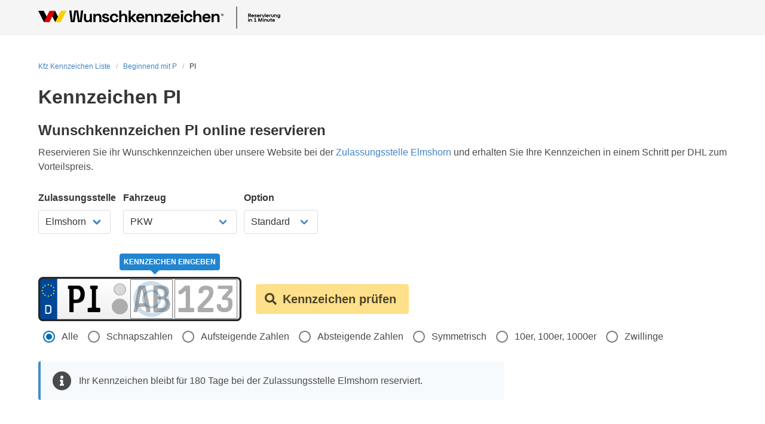

--- FILE ---
content_type: application/javascript; charset=UTF-8
request_url: https://www.wunschkennzeichen-reservierung.de/_nuxt/49cb9bd.modern.js
body_size: 40618
content:
/*! For license information please see LICENSES */
(window.webpackJsonp=window.webpackJsonp||[]).push([[72],{1019:function(t,e,n){"use strict";(function(t){n.d(e,"a",function(){return d}),n.d(e,"b",function(){return h}),n.d(e,"c",function(){return v});var r=n(572),o=n(741),c={nowSeconds:function(){return Date.now()/1e3}};var f=Object(o.b)()?function(){try{return Object(o.a)(t,"perf_hooks").performance}catch(t){return}}():function(){var t=Object(r.a)().performance;if(t&&t.now)return{now:function(){return t.now()},timeOrigin:Date.now()-t.now()}}(),l=void 0===f?c:{nowSeconds:function(){return(f.timeOrigin+f.now())/1e3}},d=c.nowSeconds.bind(c),h=l.nowSeconds.bind(l),v=h;!function(){var t=Object(r.a)().performance;if(t&&t.now){var e=36e5,n=t.now(),o=Date.now(),c=t.timeOrigin?Math.abs(t.timeOrigin+n-o):e,f=c<e,l=t.timing&&t.timing.navigationStart,d="number"==typeof l?Math.abs(l+n-o):e;return f||d<e?c<=d?t.timeOrigin:l:o}0}()}).call(this,n(740)(t))},1020:function(t,e,n){"use strict";function r(){return"undefined"!=typeof __SENTRY_BROWSER_BUNDLE__&&!!__SENTRY_BROWSER_BUNDLE__}n.d(e,"a",function(){return r})},1021:function(t,e,n){"use strict";n.d(e,"b",function(){return c}),n.d(e,"a",function(){return l});var r=n(572),o=n(560);function c(t,e){try{for(var n=t,r=[],o=0,c=0,l=void 0;n&&o++<5&&!("html"===(l=f(n,e))||o>1&&c+3*r.length+l.length>=80);)r.push(l),c+=l.length,n=n.parentNode;return r.reverse().join(" > ")}catch(t){return"<unknown>"}}function f(t,e){var n,r,c,f,i,l=t,d=[];if(!l||!l.tagName)return"";d.push(l.tagName.toLowerCase());var h=e&&e.length?e.filter(function(t){return l.getAttribute(t)}).map(function(t){return[t,l.getAttribute(t)]}):null;if(h&&h.length)h.forEach(function(t){d.push("["+t[0]+'="'+t[1]+'"]')});else if(l.id&&d.push("#"+l.id),(n=l.className)&&Object(o.l)(n))for(r=n.split(/\s+/),i=0;i<r.length;i++)d.push("."+r[i]);var v=["type","name","title","alt"];for(i=0;i<v.length;i++)c=v[i],(f=l.getAttribute(c))&&d.push("["+c+'="'+f+'"]');return d.join("")}function l(){var t=Object(r.a)();try{return t.document.location.href}catch(t){return""}}},1022:function(t,e,n){"use strict";function r(){var t="function"==typeof WeakSet,e=t?new WeakSet:[];return[function(n){if(t)return!!e.has(n)||(e.add(n),!1);for(var i=0;i<e.length;i++){if(e[i]===n)return!0}return e.push(n),!1},function(n){if(t)e.delete(n);else for(var i=0;i<e.length;i++)if(e[i]===n){e.splice(i,1);break}}]}n.d(e,"a",function(){return r})},1023:function(t,e,n){"use strict";n.d(e,"b",function(){return f}),n.d(e,"a",function(){return l}),n.d(e,"d",function(){return d}),n.d(e,"f",function(){return h}),n.d(e,"e",function(){return v}),n.d(e,"c",function(){return y});var r=n(610),o=n(572),c=n(743);function f(){if(!("fetch"in Object(o.a)()))return!1;try{return new Headers,new Request(""),new Response,!0}catch(t){return!1}}function l(t){return t&&/^function fetch\(\)\s+\{\s+\[native code\]\s+\}$/.test(t.toString())}function d(){if(!f())return!1;var t=Object(o.a)();if(l(t.fetch))return!0;var e=!1,n=t.document;if(n&&"function"==typeof n.createElement)try{var d=n.createElement("iframe");d.hidden=!0,n.head.appendChild(d),d.contentWindow&&d.contentWindow.fetch&&(e=l(d.contentWindow.fetch)),n.head.removeChild(d)}catch(t){r.a&&c.c.warn("Could not create sandbox iframe for pure fetch check, bailing to window.fetch: ",t)}return e}function h(){return"ReportingObserver"in Object(o.a)()}function v(){if(!f())return!1;try{return new Request("_",{referrerPolicy:"origin"}),!0}catch(t){return!1}}function y(){var t=Object(o.a)(),e=t.chrome,n=e&&e.app&&e.app.runtime,r="history"in t&&!!t.history.pushState&&!!t.history.replaceState;return!n&&r}},1024:function(t,e,n){(function(e){t.exports=function t(e,n,r){function s(o,u){if(!n[o]){if(!e[o]){if(i)return i(o,!0);var c=new Error("Cannot find module '"+o+"'");throw c.code="MODULE_NOT_FOUND",c}var f=n[o]={exports:{}};e[o][0].call(f.exports,function(t){var n=e[o][1][t];return s(n||t)},f,f.exports,t,e,n,r)}return n[o].exports}for(var i=!1,o=0;o<r.length;o++)s(r[o]);return s}({1:[function(t,n,r){(function(t){"use strict";var e,r,o=t.MutationObserver||t.WebKitMutationObserver;if(o){var c=0,f=new o(h),element=t.document.createTextNode("");f.observe(element,{characterData:!0}),e=function(){element.data=c=++c%2}}else if(t.setImmediate||void 0===t.MessageChannel)e="document"in t&&"onreadystatechange"in t.document.createElement("script")?function(){var e=t.document.createElement("script");e.onreadystatechange=function(){h(),e.onreadystatechange=null,e.parentNode.removeChild(e),e=null},t.document.documentElement.appendChild(e)}:function(){setTimeout(h,0)};else{var l=new t.MessageChannel;l.port1.onmessage=h,e=function(){l.port2.postMessage(0)}}var d=[];function h(){var i,t;r=!0;for(var e=d.length;e;){for(t=d,d=[],i=-1;++i<e;)t[i]();e=d.length}r=!1}function v(t){1!==d.push(t)||r||e()}n.exports=v}).call(this,void 0!==e?e:"undefined"!=typeof self?self:"undefined"!=typeof window?window:{})},{}],2:[function(t,e,n){"use strict";var r=t(1);function o(){}var c={},f=["REJECTED"],l=["FULFILLED"],d=["PENDING"];function h(t){if("function"!=typeof t)throw new TypeError("resolver must be a function");this.state=d,this.queue=[],this.outcome=void 0,t!==o&&m(this,t)}function v(t,e,n){this.promise=t,"function"==typeof e&&(this.onFulfilled=e,this.callFulfilled=this.otherCallFulfilled),"function"==typeof n&&(this.onRejected=n,this.callRejected=this.otherCallRejected)}function y(t,e,n){r(function(){var r;try{r=e(n)}catch(e){return c.reject(t,e)}r===t?c.reject(t,new TypeError("Cannot resolve promise with itself")):c.resolve(t,r)})}function _(t){var e=t&&t.then;if(t&&("object"==typeof t||"function"==typeof t)&&"function"==typeof e)return function(){e.apply(t,arguments)}}function m(t,e){var n=!1;function r(e){n||(n=!0,c.reject(t,e))}function o(e){n||(n=!0,c.resolve(t,e))}function f(){e(o,r)}var l=O(f);"error"===l.status&&r(l.value)}function O(t,e){var n={};try{n.value=t(e),n.status="success"}catch(t){n.status="error",n.value=t}return n}function j(t){return t instanceof this?t:c.resolve(new this(o),t)}function E(t){var e=new this(o);return c.reject(e,t)}function w(t){var e=this;if("[object Array]"!==Object.prototype.toString.call(t))return this.reject(new TypeError("must be an array"));var n=t.length,r=!1;if(!n)return this.resolve([]);for(var f=new Array(n),l=0,i=-1,d=new this(o);++i<n;)h(t[i],i);return d;function h(t,i){function o(t){f[i]=t,++l!==n||r||(r=!0,c.resolve(d,f))}e.resolve(t).then(o,function(t){r||(r=!0,c.reject(d,t))})}}function S(t){var e=this;if("[object Array]"!==Object.prototype.toString.call(t))return this.reject(new TypeError("must be an array"));var n=t.length,r=!1;if(!n)return this.resolve([]);for(var i=-1,f=new this(o);++i<n;)l(t[i]);return f;function l(t){e.resolve(t).then(function(t){r||(r=!0,c.resolve(f,t))},function(t){r||(r=!0,c.reject(f,t))})}}e.exports=h,h.prototype.catch=function(t){return this.then(null,t)},h.prototype.then=function(t,e){if("function"!=typeof t&&this.state===l||"function"!=typeof e&&this.state===f)return this;var n=new this.constructor(o);return this.state!==d?y(n,this.state===l?t:e,this.outcome):this.queue.push(new v(n,t,e)),n},v.prototype.callFulfilled=function(t){c.resolve(this.promise,t)},v.prototype.otherCallFulfilled=function(t){y(this.promise,this.onFulfilled,t)},v.prototype.callRejected=function(t){c.reject(this.promise,t)},v.prototype.otherCallRejected=function(t){y(this.promise,this.onRejected,t)},c.resolve=function(t,e){var n=O(_,e);if("error"===n.status)return c.reject(t,n.value);var r=n.value;if(r)m(t,r);else{t.state=l,t.outcome=e;for(var i=-1,o=t.queue.length;++i<o;)t.queue[i].callFulfilled(e)}return t},c.reject=function(t,e){t.state=f,t.outcome=e;for(var i=-1,n=t.queue.length;++i<n;)t.queue[i].callRejected(e);return t},h.resolve=j,h.reject=E,h.all=w,h.race=S},{1:1}],3:[function(t,n,r){(function(e){"use strict";"function"!=typeof e.Promise&&(e.Promise=t(2))}).call(this,void 0!==e?e:"undefined"!=typeof self?self:"undefined"!=typeof window?window:{})},{2:2}],4:[function(t,e,n){"use strict";var r="function"==typeof Symbol&&"symbol"==typeof Symbol.iterator?function(t){return typeof t}:function(t){return t&&"function"==typeof Symbol&&t.constructor===Symbol&&t!==Symbol.prototype?"symbol":typeof t};function o(t,e){if(!(t instanceof e))throw new TypeError("Cannot call a class as a function")}function c(){try{if("undefined"!=typeof indexedDB)return indexedDB;if("undefined"!=typeof webkitIndexedDB)return webkitIndexedDB;if("undefined"!=typeof mozIndexedDB)return mozIndexedDB;if("undefined"!=typeof OIndexedDB)return OIndexedDB;if("undefined"!=typeof msIndexedDB)return msIndexedDB}catch(t){return}}var f=c();function l(){try{if(!f||!f.open)return!1;var t="undefined"!=typeof openDatabase&&/(Safari|iPhone|iPad|iPod)/.test(navigator.userAgent)&&!/Chrome/.test(navigator.userAgent)&&!/BlackBerry/.test(navigator.platform),e="function"==typeof fetch&&-1!==fetch.toString().indexOf("[native code");return(!t||e)&&"undefined"!=typeof indexedDB&&"undefined"!=typeof IDBKeyRange}catch(t){return!1}}function d(t,e){t=t||[],e=e||{};try{return new Blob(t,e)}catch(r){if("TypeError"!==r.name)throw r;for(var n=new("undefined"!=typeof BlobBuilder?BlobBuilder:"undefined"!=typeof MSBlobBuilder?MSBlobBuilder:"undefined"!=typeof MozBlobBuilder?MozBlobBuilder:WebKitBlobBuilder),i=0;i<t.length;i+=1)n.append(t[i]);return n.getBlob(e.type)}}"undefined"==typeof Promise&&t(3);var h=Promise;function v(t,e){e&&t.then(function(t){e(null,t)},function(t){e(t)})}function y(t,e,n){"function"==typeof e&&t.then(e),"function"==typeof n&&t.catch(n)}function _(t){return"string"!=typeof t&&(console.warn(t+" used as a key, but it is not a string."),t=String(t)),t}function m(){if(arguments.length&&"function"==typeof arguments[arguments.length-1])return arguments[arguments.length-1]}var O="local-forage-detect-blob-support",j=void 0,E={},w=Object.prototype.toString,S="readonly",x="readwrite";function k(t){for(var e=t.length,n=new ArrayBuffer(e),r=new Uint8Array(n),i=0;i<e;i++)r[i]=t.charCodeAt(i);return n}function I(t){return new h(function(e){var n=t.transaction(O,x),r=d([""]);n.objectStore(O).put(r,"key"),n.onabort=function(t){t.preventDefault(),t.stopPropagation(),e(!1)},n.oncomplete=function(){var t=navigator.userAgent.match(/Chrome\/(\d+)/),n=navigator.userAgent.match(/Edge\//);e(n||!t||parseInt(t[1],10)>=43)}}).catch(function(){return!1})}function T(t){return"boolean"==typeof j?h.resolve(j):I(t).then(function(t){return j=t})}function R(t){var e=E[t.name],n={};n.promise=new h(function(t,e){n.resolve=t,n.reject=e}),e.deferredOperations.push(n),e.dbReady?e.dbReady=e.dbReady.then(function(){return n.promise}):e.dbReady=n.promise}function N(t){var e=E[t.name].deferredOperations.pop();if(e)return e.resolve(),e.promise}function D(t,e){var n=E[t.name].deferredOperations.pop();if(n)return n.reject(e),n.promise}function A(t,e){return new h(function(n,r){if(E[t.name]=E[t.name]||$(),t.db){if(!e)return n(t.db);R(t),t.db.close()}var o=[t.name];e&&o.push(t.version);var c=f.open.apply(f,o);e&&(c.onupgradeneeded=function(e){var n=c.result;try{n.createObjectStore(t.storeName),e.oldVersion<=1&&n.createObjectStore(O)}catch(n){if("ConstraintError"!==n.name)throw n;console.warn('The database "'+t.name+'" has been upgraded from version '+e.oldVersion+" to version "+e.newVersion+', but the storage "'+t.storeName+'" already exists.')}}),c.onerror=function(t){t.preventDefault(),r(c.error)},c.onsuccess=function(){var e=c.result;e.onversionchange=function(t){t.target.close()},n(e),N(t)}})}function C(t){return A(t,!1)}function L(t){return A(t,!0)}function P(t,e){if(!t.db)return!0;var n=!t.db.objectStoreNames.contains(t.storeName),r=t.version<t.db.version,o=t.version>t.db.version;if(r&&(t.version!==e&&console.warn('The database "'+t.name+"\" can't be downgraded from version "+t.db.version+" to version "+t.version+"."),t.version=t.db.version),o||n){if(n){var c=t.db.version+1;c>t.version&&(t.version=c)}return!0}return!1}function M(t){return new h(function(e,n){var r=new FileReader;r.onerror=n,r.onloadend=function(n){var r=btoa(n.target.result||"");e({__local_forage_encoded_blob:!0,data:r,type:t.type})},r.readAsBinaryString(t)})}function B(t){return d([k(atob(t.data))],{type:t.type})}function U(t){return t&&t.__local_forage_encoded_blob}function F(t){var e=this,n=e._initReady().then(function(){var t=E[e._dbInfo.name];if(t&&t.dbReady)return t.dbReady});return y(n,t,t),n}function z(t){R(t);for(var e=E[t.name],n=e.forages,i=0;i<n.length;i++){var r=n[i];r._dbInfo.db&&(r._dbInfo.db.close(),r._dbInfo.db=null)}return t.db=null,C(t).then(function(e){return t.db=e,P(t)?L(t):e}).then(function(r){t.db=e.db=r;for(var i=0;i<n.length;i++)n[i]._dbInfo.db=r}).catch(function(e){throw D(t,e),e})}function H(t,e,n,r){void 0===r&&(r=1);try{var o=t.db.transaction(t.storeName,e);n(null,o)}catch(o){if(r>0&&(!t.db||"InvalidStateError"===o.name||"NotFoundError"===o.name))return h.resolve().then(function(){if(!t.db||"NotFoundError"===o.name&&!t.db.objectStoreNames.contains(t.storeName)&&t.version<=t.db.version)return t.db&&(t.version=t.db.version+1),L(t)}).then(function(){return z(t).then(function(){H(t,e,n,r-1)})}).catch(n);n(o)}}function $(){return{forages:[],db:null,dbReady:null,deferredOperations:[]}}function W(t){var e=this,n={db:null};if(t)for(var i in t)n[i]=t[i];var r=E[n.name];r||(r=$(),E[n.name]=r),r.forages.push(e),e._initReady||(e._initReady=e.ready,e.ready=F);var o=[];function c(){return h.resolve()}for(var f=0;f<r.forages.length;f++){var l=r.forages[f];l!==e&&o.push(l._initReady().catch(c))}var d=r.forages.slice(0);return h.all(o).then(function(){return n.db=r.db,C(n)}).then(function(t){return n.db=t,P(n,e._defaultConfig.version)?L(n):t}).then(function(t){n.db=r.db=t,e._dbInfo=n;for(var o=0;o<d.length;o++){var c=d[o];c!==e&&(c._dbInfo.db=n.db,c._dbInfo.version=n.version)}})}function Y(t,e){var n=this;t=_(t);var r=new h(function(e,r){n.ready().then(function(){H(n._dbInfo,S,function(o,c){if(o)return r(o);try{var f=c.objectStore(n._dbInfo.storeName).get(t);f.onsuccess=function(){var t=f.result;void 0===t&&(t=null),U(t)&&(t=B(t)),e(t)},f.onerror=function(){r(f.error)}}catch(t){r(t)}})}).catch(r)});return v(r,e),r}function V(t,e){var n=this,r=new h(function(e,r){n.ready().then(function(){H(n._dbInfo,S,function(o,c){if(o)return r(o);try{var f=c.objectStore(n._dbInfo.storeName).openCursor(),l=1;f.onsuccess=function(){var cursor=f.result;if(cursor){var n=cursor.value;U(n)&&(n=B(n));var r=t(n,cursor.key,l++);void 0!==r?e(r):cursor.continue()}else e()},f.onerror=function(){r(f.error)}}catch(t){r(t)}})}).catch(r)});return v(r,e),r}function J(t,e,n){var r=this;t=_(t);var o=new h(function(n,o){var c;r.ready().then(function(){return c=r._dbInfo,"[object Blob]"===w.call(e)?T(c.db).then(function(t){return t?e:M(e)}):e}).then(function(e){H(r._dbInfo,x,function(c,f){if(c)return o(c);try{var l=f.objectStore(r._dbInfo.storeName);null===e&&(e=void 0);var d=l.put(e,t);f.oncomplete=function(){void 0===e&&(e=null),n(e)},f.onabort=f.onerror=function(){var t=d.error?d.error:d.transaction.error;o(t)}}catch(t){o(t)}})}).catch(o)});return v(o,n),o}function K(t,e){var n=this;t=_(t);var r=new h(function(e,r){n.ready().then(function(){H(n._dbInfo,x,function(o,c){if(o)return r(o);try{var f=c.objectStore(n._dbInfo.storeName).delete(t);c.oncomplete=function(){e()},c.onerror=function(){r(f.error)},c.onabort=function(){var t=f.error?f.error:f.transaction.error;r(t)}}catch(t){r(t)}})}).catch(r)});return v(r,e),r}function G(t){var e=this,n=new h(function(t,n){e.ready().then(function(){H(e._dbInfo,x,function(r,o){if(r)return n(r);try{var c=o.objectStore(e._dbInfo.storeName).clear();o.oncomplete=function(){t()},o.onabort=o.onerror=function(){var t=c.error?c.error:c.transaction.error;n(t)}}catch(t){n(t)}})}).catch(n)});return v(n,t),n}function X(t){var e=this,n=new h(function(t,n){e.ready().then(function(){H(e._dbInfo,S,function(r,o){if(r)return n(r);try{var c=o.objectStore(e._dbInfo.storeName).count();c.onsuccess=function(){t(c.result)},c.onerror=function(){n(c.error)}}catch(t){n(t)}})}).catch(n)});return v(n,t),n}function Q(t,e){var n=this,r=new h(function(e,r){t<0?e(null):n.ready().then(function(){H(n._dbInfo,S,function(o,c){if(o)return r(o);try{var f=c.objectStore(n._dbInfo.storeName),l=!1,d=f.openKeyCursor();d.onsuccess=function(){var cursor=d.result;cursor?0===t||l?e(cursor.key):(l=!0,cursor.advance(t)):e(null)},d.onerror=function(){r(d.error)}}catch(t){r(t)}})}).catch(r)});return v(r,e),r}function Z(t){var e=this,n=new h(function(t,n){e.ready().then(function(){H(e._dbInfo,S,function(r,o){if(r)return n(r);try{var c=o.objectStore(e._dbInfo.storeName).openKeyCursor(),f=[];c.onsuccess=function(){var cursor=c.result;cursor?(f.push(cursor.key),cursor.continue()):t(f)},c.onerror=function(){n(c.error)}}catch(t){n(t)}})}).catch(n)});return v(n,t),n}function tt(t,e){e=m.apply(this,arguments);var n=this.config();(t="function"!=typeof t&&t||{}).name||(t.name=t.name||n.name,t.storeName=t.storeName||n.storeName);var r,o=this;if(t.name){var c=t.name===n.name&&o._dbInfo.db?h.resolve(o._dbInfo.db):C(t).then(function(e){var n=E[t.name],r=n.forages;n.db=e;for(var i=0;i<r.length;i++)r[i]._dbInfo.db=e;return e});r=t.storeName?c.then(function(e){if(e.objectStoreNames.contains(t.storeName)){var n=e.version+1;R(t);var r=E[t.name],o=r.forages;e.close();for(var i=0;i<o.length;i++){var c=o[i];c._dbInfo.db=null,c._dbInfo.version=n}var l=new h(function(e,r){var o=f.open(t.name,n);o.onerror=function(t){o.result.close(),r(t)},o.onupgradeneeded=function(){o.result.deleteObjectStore(t.storeName)},o.onsuccess=function(){var t=o.result;t.close(),e(t)}});return l.then(function(t){r.db=t;for(var e=0;e<o.length;e++){var n=o[e];n._dbInfo.db=t,N(n._dbInfo)}}).catch(function(e){throw(D(t,e)||h.resolve()).catch(function(){}),e})}}):c.then(function(e){R(t);var n=E[t.name],r=n.forages;e.close();for(var i=0;i<r.length;i++)r[i]._dbInfo.db=null;var o=new h(function(e,n){var r=f.deleteDatabase(t.name);r.onerror=function(){var t=r.result;t&&t.close(),n(r.error)},r.onblocked=function(){console.warn('dropInstance blocked for database "'+t.name+'" until all open connections are closed')},r.onsuccess=function(){var t=r.result;t&&t.close(),e(t)}});return o.then(function(t){n.db=t;for(var i=0;i<r.length;i++)N(r[i]._dbInfo)}).catch(function(e){throw(D(t,e)||h.resolve()).catch(function(){}),e})})}else r=h.reject("Invalid arguments");return v(r,e),r}var et={_driver:"asyncStorage",_initStorage:W,_support:l(),iterate:V,getItem:Y,setItem:J,removeItem:K,clear:G,length:X,key:Q,keys:Z,dropInstance:tt};function nt(){return"function"==typeof openDatabase}var ot="ABCDEFGHIJKLMNOPQRSTUVWXYZabcdefghijklmnopqrstuvwxyz0123456789+/",it="~~local_forage_type~",at=/^~~local_forage_type~([^~]+)~/,ct="__lfsc__:",st=ct.length,ut="arbf",ft="blob",lt="si08",pt="ui08",ht="uic8",vt="si16",bt="si32",yt="ur16",gt="ui32",_t="fl32",mt="fl64",Ot=st+ut.length,jt=Object.prototype.toString;function Et(t){var i,e,n,r,o,c=.75*t.length,f=t.length,p=0;"="===t[t.length-1]&&(c--,"="===t[t.length-2]&&c--);var l=new ArrayBuffer(c),d=new Uint8Array(l);for(i=0;i<f;i+=4)e=ot.indexOf(t[i]),n=ot.indexOf(t[i+1]),r=ot.indexOf(t[i+2]),o=ot.indexOf(t[i+3]),d[p++]=e<<2|n>>4,d[p++]=(15&n)<<4|r>>2,d[p++]=(3&r)<<6|63&o;return l}function wt(t){var i,e=new Uint8Array(t),n="";for(i=0;i<e.length;i+=3)n+=ot[e[i]>>2],n+=ot[(3&e[i])<<4|e[i+1]>>4],n+=ot[(15&e[i+1])<<2|e[i+2]>>6],n+=ot[63&e[i+2]];return e.length%3==2?n=n.substring(0,n.length-1)+"=":e.length%3==1&&(n=n.substring(0,n.length-2)+"=="),n}function St(t,e){var n="";if(t&&(n=jt.call(t)),t&&("[object ArrayBuffer]"===n||t.buffer&&"[object ArrayBuffer]"===jt.call(t.buffer))){var r,marker=ct;t instanceof ArrayBuffer?(r=t,marker+=ut):(r=t.buffer,"[object Int8Array]"===n?marker+=lt:"[object Uint8Array]"===n?marker+=pt:"[object Uint8ClampedArray]"===n?marker+=ht:"[object Int16Array]"===n?marker+=vt:"[object Uint16Array]"===n?marker+=yt:"[object Int32Array]"===n?marker+=bt:"[object Uint32Array]"===n?marker+=gt:"[object Float32Array]"===n?marker+=_t:"[object Float64Array]"===n?marker+=mt:e(new Error("Failed to get type for BinaryArray"))),e(marker+wt(r))}else if("[object Blob]"===n){var o=new FileReader;o.onload=function(){var n=it+t.type+"~"+wt(this.result);e(ct+ft+n)},o.readAsArrayBuffer(t)}else try{e(JSON.stringify(t))}catch(n){console.error("Couldn't convert value into a JSON string: ",t),e(null,n)}}function xt(t){if(t.substring(0,st)!==ct)return JSON.parse(t);var e,n=t.substring(Ot),r=t.substring(st,Ot);if(r===ft&&at.test(n)){var o=n.match(at);e=o[1],n=n.substring(o[0].length)}var c=Et(n);switch(r){case ut:return c;case ft:return d([c],{type:e});case lt:return new Int8Array(c);case pt:return new Uint8Array(c);case ht:return new Uint8ClampedArray(c);case vt:return new Int16Array(c);case yt:return new Uint16Array(c);case bt:return new Int32Array(c);case gt:return new Uint32Array(c);case _t:return new Float32Array(c);case mt:return new Float64Array(c);default:throw new Error("Unkown type: "+r)}}var kt={serialize:St,deserialize:xt,stringToBuffer:Et,bufferToString:wt};function It(t,e,n,r){t.executeSql("CREATE TABLE IF NOT EXISTS "+e.storeName+" (id INTEGER PRIMARY KEY, key unique, value)",[],n,r)}function Tt(t){var e=this,n={db:null};if(t)for(var i in t)n[i]="string"!=typeof t[i]?t[i].toString():t[i];var r=new h(function(t,r){try{n.db=openDatabase(n.name,String(n.version),n.description,n.size)}catch(t){return r(t)}n.db.transaction(function(o){It(o,n,function(){e._dbInfo=n,t()},function(t,e){r(e)})},r)});return n.serializer=kt,r}function Rt(t,e,n,r,o,c){t.executeSql(n,r,o,function(t,f){f.code===f.SYNTAX_ERR?t.executeSql("SELECT name FROM sqlite_master WHERE type='table' AND name = ?",[e.storeName],function(t,l){l.rows.length?c(t,f):It(t,e,function(){t.executeSql(n,r,o,c)},c)},c):c(t,f)},c)}function Nt(t,e){var n=this;t=_(t);var r=new h(function(e,r){n.ready().then(function(){var o=n._dbInfo;o.db.transaction(function(n){Rt(n,o,"SELECT * FROM "+o.storeName+" WHERE key = ? LIMIT 1",[t],function(t,n){var r=n.rows.length?n.rows.item(0).value:null;r&&(r=o.serializer.deserialize(r)),e(r)},function(t,e){r(e)})})}).catch(r)});return v(r,e),r}function Dt(t,e){var n=this,r=new h(function(e,r){n.ready().then(function(){var o=n._dbInfo;o.db.transaction(function(n){Rt(n,o,"SELECT * FROM "+o.storeName,[],function(n,r){for(var c=r.rows,f=c.length,i=0;i<f;i++){var l=c.item(i),d=l.value;if(d&&(d=o.serializer.deserialize(d)),void 0!==(d=t(d,l.key,i+1)))return void e(d)}e()},function(t,e){r(e)})})}).catch(r)});return v(r,e),r}function At(t,e,n,r){var o=this;t=_(t);var c=new h(function(c,f){o.ready().then(function(){void 0===e&&(e=null);var l=e,d=o._dbInfo;d.serializer.serialize(e,function(e,h){h?f(h):d.db.transaction(function(n){Rt(n,d,"INSERT OR REPLACE INTO "+d.storeName+" (key, value) VALUES (?, ?)",[t,e],function(){c(l)},function(t,e){f(e)})},function(e){if(e.code===e.QUOTA_ERR){if(r>0)return void c(At.apply(o,[t,l,n,r-1]));f(e)}})})}).catch(f)});return v(c,n),c}function Ct(t,e,n){return At.apply(this,[t,e,n,1])}function Lt(t,e){var n=this;t=_(t);var r=new h(function(e,r){n.ready().then(function(){var o=n._dbInfo;o.db.transaction(function(n){Rt(n,o,"DELETE FROM "+o.storeName+" WHERE key = ?",[t],function(){e()},function(t,e){r(e)})})}).catch(r)});return v(r,e),r}function Pt(t){var e=this,n=new h(function(t,n){e.ready().then(function(){var r=e._dbInfo;r.db.transaction(function(e){Rt(e,r,"DELETE FROM "+r.storeName,[],function(){t()},function(t,e){n(e)})})}).catch(n)});return v(n,t),n}function Mt(t){var e=this,n=new h(function(t,n){e.ready().then(function(){var r=e._dbInfo;r.db.transaction(function(e){Rt(e,r,"SELECT COUNT(key) as c FROM "+r.storeName,[],function(e,n){var r=n.rows.item(0).c;t(r)},function(t,e){n(e)})})}).catch(n)});return v(n,t),n}function Bt(t,e){var n=this,r=new h(function(e,r){n.ready().then(function(){var o=n._dbInfo;o.db.transaction(function(n){Rt(n,o,"SELECT key FROM "+o.storeName+" WHERE id = ? LIMIT 1",[t+1],function(t,n){var r=n.rows.length?n.rows.item(0).key:null;e(r)},function(t,e){r(e)})})}).catch(r)});return v(r,e),r}function Ut(t){var e=this,n=new h(function(t,n){e.ready().then(function(){var r=e._dbInfo;r.db.transaction(function(e){Rt(e,r,"SELECT key FROM "+r.storeName,[],function(e,n){for(var r=[],i=0;i<n.rows.length;i++)r.push(n.rows.item(i).key);t(r)},function(t,e){n(e)})})}).catch(n)});return v(n,t),n}function qt(t){return new h(function(e,n){t.transaction(function(r){r.executeSql("SELECT name FROM sqlite_master WHERE type='table' AND name <> '__WebKitDatabaseInfoTable__'",[],function(n,r){for(var o=[],i=0;i<r.rows.length;i++)o.push(r.rows.item(i).name);e({db:t,storeNames:o})},function(t,e){n(e)})},function(t){n(t)})})}function Ft(t,e){e=m.apply(this,arguments);var n=this.config();(t="function"!=typeof t&&t||{}).name||(t.name=t.name||n.name,t.storeName=t.storeName||n.storeName);var r,o=this;return v(r=t.name?new h(function(e){var r;r=t.name===n.name?o._dbInfo.db:openDatabase(t.name,"","",0),t.storeName?e({db:r,storeNames:[t.storeName]}):e(qt(r))}).then(function(t){return new h(function(e,n){t.db.transaction(function(r){function o(t){return new h(function(e,n){r.executeSql("DROP TABLE IF EXISTS "+t,[],function(){e()},function(t,e){n(e)})})}for(var c=[],i=0,f=t.storeNames.length;i<f;i++)c.push(o(t.storeNames[i]));h.all(c).then(function(){e()}).catch(function(t){n(t)})},function(t){n(t)})})}):h.reject("Invalid arguments"),e),r}var zt={_driver:"webSQLStorage",_initStorage:Tt,_support:nt(),iterate:Dt,getItem:Nt,setItem:Ct,removeItem:Lt,clear:Pt,length:Mt,key:Bt,keys:Ut,dropInstance:Ft};function Ht(){try{return"undefined"!=typeof localStorage&&"setItem"in localStorage&&!!localStorage.setItem}catch(t){return!1}}function $t(t,e){var n=t.name+"/";return t.storeName!==e.storeName&&(n+=t.storeName+"/"),n}function Wt(){var t="_localforage_support_test";try{return localStorage.setItem(t,!0),localStorage.removeItem(t),!1}catch(t){return!0}}function Yt(){return!Wt()||localStorage.length>0}function Vt(t){var e=this,n={};if(t)for(var i in t)n[i]=t[i];return n.keyPrefix=$t(t,e._defaultConfig),Yt()?(e._dbInfo=n,n.serializer=kt,h.resolve()):h.reject()}function Jt(t){var e=this,n=e.ready().then(function(){for(var t=e._dbInfo.keyPrefix,i=localStorage.length-1;i>=0;i--){var n=localStorage.key(i);0===n.indexOf(t)&&localStorage.removeItem(n)}});return v(n,t),n}function Kt(t,e){var n=this;t=_(t);var r=n.ready().then(function(){var e=n._dbInfo,r=localStorage.getItem(e.keyPrefix+t);return r&&(r=e.serializer.deserialize(r)),r});return v(r,e),r}function Gt(t,e){var n=this,r=n.ready().then(function(){for(var e=n._dbInfo,r=e.keyPrefix,o=r.length,c=localStorage.length,f=1,i=0;i<c;i++){var l=localStorage.key(i);if(0===l.indexOf(r)){var d=localStorage.getItem(l);if(d&&(d=e.serializer.deserialize(d)),void 0!==(d=t(d,l.substring(o),f++)))return d}}});return v(r,e),r}function Xt(t,e){var n=this,r=n.ready().then(function(){var e,r=n._dbInfo;try{e=localStorage.key(t)}catch(t){e=null}return e&&(e=e.substring(r.keyPrefix.length)),e});return v(r,e),r}function Qt(t){var e=this,n=e.ready().then(function(){for(var t=e._dbInfo,n=localStorage.length,r=[],i=0;i<n;i++){var o=localStorage.key(i);0===o.indexOf(t.keyPrefix)&&r.push(o.substring(t.keyPrefix.length))}return r});return v(n,t),n}function Zt(t){var e=this.keys().then(function(t){return t.length});return v(e,t),e}function te(t,e){var n=this;t=_(t);var r=n.ready().then(function(){var e=n._dbInfo;localStorage.removeItem(e.keyPrefix+t)});return v(r,e),r}function ee(t,e,n){var r=this;t=_(t);var o=r.ready().then(function(){void 0===e&&(e=null);var n=e;return new h(function(o,c){var f=r._dbInfo;f.serializer.serialize(e,function(e,r){if(r)c(r);else try{localStorage.setItem(f.keyPrefix+t,e),o(n)}catch(t){"QuotaExceededError"!==t.name&&"NS_ERROR_DOM_QUOTA_REACHED"!==t.name||c(t),c(t)}})})});return v(o,n),o}function ne(t,e){if(e=m.apply(this,arguments),!(t="function"!=typeof t&&t||{}).name){var n=this.config();t.name=t.name||n.name,t.storeName=t.storeName||n.storeName}var r,o=this;return r=t.name?new h(function(e){t.storeName?e($t(t,o._defaultConfig)):e(t.name+"/")}).then(function(t){for(var i=localStorage.length-1;i>=0;i--){var e=localStorage.key(i);0===e.indexOf(t)&&localStorage.removeItem(e)}}):h.reject("Invalid arguments"),v(r,e),r}var re={_driver:"localStorageWrapper",_initStorage:Vt,_support:Ht(),iterate:Gt,getItem:Kt,setItem:ee,removeItem:te,clear:Jt,length:Zt,key:Xt,keys:Qt,dropInstance:ne},oe=function(t,e){return t===e||"number"==typeof t&&"number"==typeof e&&isNaN(t)&&isNaN(e)},ie=function(t,e){for(var n=t.length,i=0;i<n;){if(oe(t[i],e))return!0;i++}return!1},ae=Array.isArray||function(t){return"[object Array]"===Object.prototype.toString.call(t)},ce={},se={},ue={INDEXEDDB:et,WEBSQL:zt,LOCALSTORAGE:re},fe=[ue.INDEXEDDB._driver,ue.WEBSQL._driver,ue.LOCALSTORAGE._driver],le=["dropInstance"],de=["clear","getItem","iterate","key","keys","length","removeItem","setItem"].concat(le),pe={description:"",driver:fe.slice(),name:"localforage",size:4980736,storeName:"keyvaluepairs",version:1};function he(t,e){t[e]=function(){var n=arguments;return t.ready().then(function(){return t[e].apply(t,n)})}}function ve(){for(var i=1;i<arguments.length;i++){var t=arguments[i];if(t)for(var e in t)t.hasOwnProperty(e)&&(ae(t[e])?arguments[0][e]=t[e].slice():arguments[0][e]=t[e])}return arguments[0]}var be=function(){function t(e){for(var n in o(this,t),ue)if(ue.hasOwnProperty(n)){var r=ue[n],c=r._driver;this[n]=c,ce[c]||this.defineDriver(r)}this._defaultConfig=ve({},pe),this._config=ve({},this._defaultConfig,e),this._driverSet=null,this._initDriver=null,this._ready=!1,this._dbInfo=null,this._wrapLibraryMethodsWithReady(),this.setDriver(this._config.driver).catch(function(){})}return t.prototype.config=function(t){if("object"===(void 0===t?"undefined":r(t))){if(this._ready)return new Error("Can't call config() after localforage has been used.");for(var i in t){if("storeName"===i&&(t[i]=t[i].replace(/\W/g,"_")),"version"===i&&"number"!=typeof t[i])return new Error("Database version must be a number.");this._config[i]=t[i]}return!("driver"in t)||!t.driver||this.setDriver(this._config.driver)}return"string"==typeof t?this._config[t]:this._config},t.prototype.defineDriver=function(t,e,n){var r=new h(function(e,n){try{var r=t._driver,o=new Error("Custom driver not compliant; see https://mozilla.github.io/localForage/#definedriver");if(!t._driver)return void n(o);for(var c=de.concat("_initStorage"),i=0,f=c.length;i<f;i++){var l=c[i];if((!ie(le,l)||t[l])&&"function"!=typeof t[l])return void n(o)}var d=function(){for(var e=function(t){return function(){var e=new Error("Method "+t+" is not implemented by the current driver"),n=h.reject(e);return v(n,arguments[arguments.length-1]),n}},n=0,r=le.length;n<r;n++){var o=le[n];t[o]||(t[o]=e(o))}};d();var y=function(n){ce[r]&&console.info("Redefining LocalForage driver: "+r),ce[r]=t,se[r]=n,e()};"_support"in t?t._support&&"function"==typeof t._support?t._support().then(y,n):y(!!t._support):y(!0)}catch(t){n(t)}});return y(r,e,n),r},t.prototype.driver=function(){return this._driver||null},t.prototype.getDriver=function(t,e,n){var r=ce[t]?h.resolve(ce[t]):h.reject(new Error("Driver not found."));return y(r,e,n),r},t.prototype.getSerializer=function(t){var e=h.resolve(kt);return y(e,t),e},t.prototype.ready=function(t){var e=this,n=e._driverSet.then(function(){return null===e._ready&&(e._ready=e._initDriver()),e._ready});return y(n,t,t),n},t.prototype.setDriver=function(t,e,n){var r=this;ae(t)||(t=[t]);var o=this._getSupportedDrivers(t);function c(){r._config.driver=r.driver()}function f(t){return r._extend(t),c(),r._ready=r._initStorage(r._config),r._ready}function l(t){return function(){var e=0;function n(){for(;e<t.length;){var o=t[e];return e++,r._dbInfo=null,r._ready=null,r.getDriver(o).then(f).catch(n)}c();var l=new Error("No available storage method found.");return r._driverSet=h.reject(l),r._driverSet}return n()}}var d=null!==this._driverSet?this._driverSet.catch(function(){return h.resolve()}):h.resolve();return this._driverSet=d.then(function(){var t=o[0];return r._dbInfo=null,r._ready=null,r.getDriver(t).then(function(t){r._driver=t._driver,c(),r._wrapLibraryMethodsWithReady(),r._initDriver=l(o)})}).catch(function(){c();var t=new Error("No available storage method found.");return r._driverSet=h.reject(t),r._driverSet}),y(this._driverSet,e,n),this._driverSet},t.prototype.supports=function(t){return!!se[t]},t.prototype._extend=function(t){ve(this,t)},t.prototype._getSupportedDrivers=function(t){for(var e=[],i=0,n=t.length;i<n;i++){var r=t[i];this.supports(r)&&e.push(r)}return e},t.prototype._wrapLibraryMethodsWithReady=function(){for(var i=0,t=de.length;i<t;i++)he(this,de[i])},t.prototype.createInstance=function(e){return new t(e)},t}(),ye=new be;e.exports=ye},{3:3}]},{},[4])(4)}).call(this,n(30))},1187:function(t,e,n){"use strict";var r;n.d(e,"a",function(){return r}),function(t){t.Fatal="fatal",t.Error="error",t.Warning="warning",t.Log="log",t.Info="info",t.Debug="debug",t.Critical="critical"}(r||(r={}))},1188:function(t,e,n){"use strict";n.d(e,"f",function(){return f}),n.d(e,"e",function(){return l}),n.d(e,"d",function(){return h}),n.d(e,"b",function(){return v}),n.d(e,"a",function(){return y}),n.d(e,"c",function(){return _});var r=n(492),o=n(572),c=n(637);n(742);function f(){var t=Object(o.a)(),e=t.crypto||t.msCrypto;if(void 0!==e&&e.getRandomValues){var n=new Uint16Array(8);e.getRandomValues(n),n[3]=4095&n[3]|16384,n[4]=16383&n[4]|32768;var r=function(t){for(var e=t.toString(16);e.length<4;)e="0"+e;return e};return r(n[0])+r(n[1])+r(n[2])+r(n[3])+r(n[4])+r(n[5])+r(n[6])+r(n[7])}return"xxxxxxxxxxxx4xxxyxxxxxxxxxxxxxxx".replace(/[xy]/g,function(t){var e=16*Math.random()|0;return("x"===t?e:3&e|8).toString(16)})}function l(t){if(!t)return{};var e=t.match(/^(([^:/?#]+):)?(\/\/([^/?#]*))?([^?#]*)(\?([^#]*))?(#(.*))?$/);if(!e)return{};var n=e[6]||"",r=e[8]||"";return{host:e[4],path:e[5],protocol:e[2],relative:e[5]+n+r}}function d(t){return t.exception&&t.exception.values?t.exception.values[0]:void 0}function h(t){var e=t.message,n=t.event_id;if(e)return e;var r=d(t);return r?r.type&&r.value?r.type+": "+r.value:r.type||r.value||n||"<unknown>":n||"<unknown>"}function v(t,e,n){var r=t.exception=t.exception||{},o=r.values=r.values||[],c=o[0]=o[0]||{};c.value||(c.value=e||""),c.type||(c.type=n||"Error")}function y(t,e){var n=d(t);if(n){var o=n.mechanism;if(n.mechanism=Object(r.a)(Object(r.a)(Object(r.a)({},{type:"generic",handled:!0}),o),e),e&&"data"in e){var c=Object(r.a)(Object(r.a)({},o&&o.data),e.data);n.mechanism.data=c}}}function _(t){if(t&&t.__sentry_captured__)return!0;try{Object(c.a)(t,"__sentry_captured__",!0)}catch(t){}return!1}},1189:function(t,e,n){"use strict";(function(t){n.d(e,"a",function(){return d}),n.d(e,"b",function(){return h});var r=n(492),o=n(560),c=n(1022),f=n(637),l=n(744);function d(input,t,e){void 0===t&&(t=1/0),void 0===e&&(e=1/0);try{return v("",input,t,e)}catch(t){return{ERROR:"**non-serializable** ("+t+")"}}}function h(object,t,e){void 0===t&&(t=3),void 0===e&&(e=102400);var n,r=d(object,t);return n=r,function(t){return~-encodeURI(t).split(/%..|./).length}(JSON.stringify(n))>e?h(object,t-1,e):r}function v(e,n,d,h,y){void 0===d&&(d=1/0),void 0===h&&(h=1/0),void 0===y&&(y=Object(c.a)());var _=Object(r.e)(y,2),m=_[0],O=_[1],j=n;if(j&&"function"==typeof j.toJSON)try{return j.toJSON()}catch(t){}if(null===n||["number","boolean","string"].includes(typeof n)&&!Object(o.h)(n))return n;var E=function(e,n){try{return"domain"===e&&n&&"object"==typeof n&&n._events?"[Domain]":"domainEmitter"===e?"[DomainEmitter]":void 0!==t&&n===t?"[Global]":"undefined"!=typeof window&&n===window?"[Window]":"undefined"!=typeof document&&n===document?"[Document]":Object(o.m)(n)?"[SyntheticEvent]":"number"==typeof n&&n!=n?"[NaN]":void 0===n?"[undefined]":"function"==typeof n?"[Function: "+Object(l.b)(n)+"]":"symbol"==typeof n?"["+String(n)+"]":"bigint"==typeof n?"[BigInt: "+String(n)+"]":"[object "+Object.getPrototypeOf(n).constructor.name+"]"}catch(t){return"**non-serializable** ("+t+")"}}(e,n);if(!E.startsWith("[object "))return E;if(0===d)return E.replace("object ","");if(m(n))return"[Circular ~]";var w=Array.isArray(n)?[]:{},S=0,x=Object(o.d)(n)||Object(o.f)(n)?Object(f.b)(n):n;for(var k in x)if(Object.prototype.hasOwnProperty.call(x,k)){if(S>=h){w[k]="[MaxProperties ~]";break}var I=x[k];w[k]=v(k,I,d-1,h,y),S+=1}return O(n),w}}).call(this,n(30))},1190:function(t,e,n){(function(t,n){var r="__lodash_hash_undefined__",o=9007199254740991,c="[object Arguments]",f="[object Function]",l="[object Object]",d=/^\[object .+?Constructor\]$/,h=/^(?:0|[1-9]\d*)$/,v={};v["[object Float32Array]"]=v["[object Float64Array]"]=v["[object Int8Array]"]=v["[object Int16Array]"]=v["[object Int32Array]"]=v["[object Uint8Array]"]=v["[object Uint8ClampedArray]"]=v["[object Uint16Array]"]=v["[object Uint32Array]"]=!0,v[c]=v["[object Array]"]=v["[object ArrayBuffer]"]=v["[object Boolean]"]=v["[object DataView]"]=v["[object Date]"]=v["[object Error]"]=v[f]=v["[object Map]"]=v["[object Number]"]=v[l]=v["[object RegExp]"]=v["[object Set]"]=v["[object String]"]=v["[object WeakMap]"]=!1;var y="object"==typeof t&&t&&t.Object===Object&&t,_="object"==typeof self&&self&&self.Object===Object&&self,m=y||_||Function("return this")(),O=e&&!e.nodeType&&e,j=O&&"object"==typeof n&&n&&!n.nodeType&&n,E=j&&j.exports===O,w=E&&y.process,S=function(){try{var t=j&&j.require&&j.require("util").types;return t||w&&w.binding&&w.binding("util")}catch(t){}}(),x=S&&S.isTypedArray;var k,I,T,R=Array.prototype,N=Function.prototype,D=Object.prototype,A=m["__core-js_shared__"],C=N.toString,L=D.hasOwnProperty,P=(k=/[^.]+$/.exec(A&&A.keys&&A.keys.IE_PROTO||""))?"Symbol(src)_1."+k:"",M=D.toString,B=C.call(Object),U=RegExp("^"+C.call(L).replace(/[\\^$.*+?()[\]{}|]/g,"\\$&").replace(/hasOwnProperty|(function).*?(?=\\\()| for .+?(?=\\\])/g,"$1.*?")+"$"),F=E?m.Buffer:void 0,z=m.Symbol,H=m.Uint8Array,$=F?F.allocUnsafe:void 0,W=(I=Object.getPrototypeOf,T=Object,function(t){return I(T(t))}),Y=Object.create,V=D.propertyIsEnumerable,J=R.splice,K=z?z.toStringTag:void 0,G=function(){try{var t=wt(Object,"defineProperty");return t({},"",{}),t}catch(t){}}(),X=F?F.isBuffer:void 0,Q=Math.max,Z=Date.now,tt=wt(m,"Map"),et=wt(Object,"create"),nt=function(){function object(){}return function(t){if(!Pt(t))return{};if(Y)return Y(t);object.prototype=t;var e=new object;return object.prototype=void 0,e}}();function ot(t){var e=-1,n=null==t?0:t.length;for(this.clear();++e<n;){var r=t[e];this.set(r[0],r[1])}}function it(t){var e=-1,n=null==t?0:t.length;for(this.clear();++e<n;){var r=t[e];this.set(r[0],r[1])}}function at(t){var e=-1,n=null==t?0:t.length;for(this.clear();++e<n;){var r=t[e];this.set(r[0],r[1])}}function ct(t){var data=this.__data__=new it(t);this.size=data.size}function st(t,e){var n=Nt(t),r=!n&&Rt(t),o=!n&&!r&&At(t),c=!n&&!r&&!o&&Bt(t),f=n||r||o||c,l=f?function(t,e){for(var n=-1,r=Array(t);++n<t;)r[n]=e(n);return r}(t.length,String):[],d=l.length;for(var h in t)!e&&!L.call(t,h)||f&&("length"==h||o&&("offset"==h||"parent"==h)||c&&("buffer"==h||"byteLength"==h||"byteOffset"==h)||St(h,d))||l.push(h);return l}function ut(object,t,e){(void 0!==e&&!Tt(object[t],e)||void 0===e&&!(t in object))&&pt(object,t,e)}function ft(object,t,e){var n=object[t];L.call(object,t)&&Tt(n,e)&&(void 0!==e||t in object)||pt(object,t,e)}function lt(t,e){for(var n=t.length;n--;)if(Tt(t[n][0],e))return n;return-1}function pt(object,t,e){"__proto__"==t&&G?G(object,t,{configurable:!0,enumerable:!0,value:e,writable:!0}):object[t]=e}ot.prototype.clear=function(){this.__data__=et?et(null):{},this.size=0},ot.prototype.delete=function(t){var e=this.has(t)&&delete this.__data__[t];return this.size-=e?1:0,e},ot.prototype.get=function(t){var data=this.__data__;if(et){var e=data[t];return e===r?void 0:e}return L.call(data,t)?data[t]:void 0},ot.prototype.has=function(t){var data=this.__data__;return et?void 0!==data[t]:L.call(data,t)},ot.prototype.set=function(t,e){var data=this.__data__;return this.size+=this.has(t)?0:1,data[t]=et&&void 0===e?r:e,this},it.prototype.clear=function(){this.__data__=[],this.size=0},it.prototype.delete=function(t){var data=this.__data__,e=lt(data,t);return!(e<0)&&(e==data.length-1?data.pop():J.call(data,e,1),--this.size,!0)},it.prototype.get=function(t){var data=this.__data__,e=lt(data,t);return e<0?void 0:data[e][1]},it.prototype.has=function(t){return lt(this.__data__,t)>-1},it.prototype.set=function(t,e){var data=this.__data__,n=lt(data,t);return n<0?(++this.size,data.push([t,e])):data[n][1]=e,this},at.prototype.clear=function(){this.size=0,this.__data__={hash:new ot,map:new(tt||it),string:new ot}},at.prototype.delete=function(t){var e=Et(this,t).delete(t);return this.size-=e?1:0,e},at.prototype.get=function(t){return Et(this,t).get(t)},at.prototype.has=function(t){return Et(this,t).has(t)},at.prototype.set=function(t,e){var data=Et(this,t),n=data.size;return data.set(t,e),this.size+=data.size==n?0:1,this},ct.prototype.clear=function(){this.__data__=new it,this.size=0},ct.prototype.delete=function(t){var data=this.__data__,e=data.delete(t);return this.size=data.size,e},ct.prototype.get=function(t){return this.__data__.get(t)},ct.prototype.has=function(t){return this.__data__.has(t)},ct.prototype.set=function(t,e){var data=this.__data__;if(data instanceof it){var n=data.__data__;if(!tt||n.length<199)return n.push([t,e]),this.size=++data.size,this;data=this.__data__=new at(n)}return data.set(t,e),this.size=data.size,this};var ht,vt=function(object,t,e){for(var n=-1,r=Object(object),o=e(object),c=o.length;c--;){var f=o[ht?c:++n];if(!1===t(r[f],f,r))break}return object};function bt(t){return null==t?void 0===t?"[object Undefined]":"[object Null]":K&&K in Object(t)?function(t){var e=L.call(t,K),n=t[K];try{t[K]=void 0;var r=!0}catch(t){}var o=M.call(t);r&&(e?t[K]=n:delete t[K]);return o}(t):function(t){return M.call(t)}(t)}function yt(t){return Mt(t)&&bt(t)==c}function gt(t){return!(!Pt(t)||function(t){return!!P&&P in t}(t))&&(Ct(t)?U:d).test(function(t){if(null!=t){try{return C.call(t)}catch(t){}try{return t+""}catch(t){}}return""}(t))}function _t(object){if(!Pt(object))return function(object){var t=[];if(null!=object)for(var e in Object(object))t.push(e);return t}(object);var t=xt(object),e=[];for(var n in object)("constructor"!=n||!t&&L.call(object,n))&&e.push(n);return e}function mt(object,source,t,e,n){object!==source&&vt(source,function(r,o){if(n||(n=new ct),Pt(r))!function(object,source,t,e,n,r,o){var c=kt(object,t),f=kt(source,t),d=o.get(f);if(d)return void ut(object,t,d);var h=r?r(c,f,t+"",object,source,o):void 0,v=void 0===h;if(v){var y=Nt(f),_=!y&&At(f),m=!y&&!_&&Bt(f);h=f,y||_||m?Nt(c)?h=c:Mt(S=c)&&Dt(S)?h=function(source,t){var e=-1,n=source.length;t||(t=Array(n));for(;++e<n;)t[e]=source[e];return t}(c):_?(v=!1,h=function(t,e){if(e)return t.slice();var n=t.length,r=$?$(n):new t.constructor(n);return t.copy(r),r}(f,!0)):m?(v=!1,O=f,j=!0?(E=O.buffer,w=new E.constructor(E.byteLength),new H(w).set(new H(E)),w):O.buffer,h=new O.constructor(j,O.byteOffset,O.length)):h=[]:function(t){if(!Mt(t)||bt(t)!=l)return!1;var e=W(t);if(null===e)return!0;var n=L.call(e,"constructor")&&e.constructor;return"function"==typeof n&&n instanceof n&&C.call(n)==B}(f)||Rt(f)?(h=c,Rt(c)?h=function(t){return function(source,t,object,e){var n=!object;object||(object={});var r=-1,o=t.length;for(;++r<o;){var c=t[r],f=e?e(object[c],source[c],c,object,source):void 0;void 0===f&&(f=source[c]),n?pt(object,c,f):ft(object,c,f)}return object}(t,Ut(t))}(c):Pt(c)&&!Ct(c)||(h=function(object){return"function"!=typeof object.constructor||xt(object)?{}:nt(W(object))}(f))):v=!1}var O,j,E,w;var S;v&&(o.set(f,h),n(h,f,e,r,o),o.delete(f));ut(object,t,h)}(object,source,o,t,mt,e,n);else{var c=e?e(kt(object,o),r,o+"",object,source,n):void 0;void 0===c&&(c=r),ut(object,o,c)}},Ut)}function Ot(t,e){return It(function(t,e,n){return e=Q(void 0===e?t.length-1:e,0),function(){for(var r=arguments,o=-1,c=Q(r.length-e,0),f=Array(c);++o<c;)f[o]=r[e+o];o=-1;for(var l=Array(e+1);++o<e;)l[o]=r[o];return l[e]=n(f),function(t,e,n){switch(n.length){case 0:return t.call(e);case 1:return t.call(e,n[0]);case 2:return t.call(e,n[0],n[1]);case 3:return t.call(e,n[0],n[1],n[2])}return t.apply(e,n)}(t,this,l)}}(t,e,zt),t+"")}var jt=G?function(t,e){return G(t,"toString",{configurable:!0,enumerable:!1,value:(n=e,function(){return n}),writable:!0});var n}:zt;function Et(map,t){var e,n,data=map.__data__;return("string"==(n=typeof(e=t))||"number"==n||"symbol"==n||"boolean"==n?"__proto__"!==e:null===e)?data["string"==typeof t?"string":"hash"]:data.map}function wt(object,t){var e=function(object,t){return null==object?void 0:object[t]}(object,t);return gt(e)?e:void 0}function St(t,e){var n=typeof t;return!!(e=null==e?o:e)&&("number"==n||"symbol"!=n&&h.test(t))&&t>-1&&t%1==0&&t<e}function xt(t){var e=t&&t.constructor;return t===("function"==typeof e&&e.prototype||D)}function kt(object,t){if(("constructor"!==t||"function"!=typeof object[t])&&"__proto__"!=t)return object[t]}var It=function(t){var e=0,n=0;return function(){var r=Z(),o=16-(r-n);if(n=r,o>0){if(++e>=800)return arguments[0]}else e=0;return t.apply(void 0,arguments)}}(jt);function Tt(t,e){return t===e||t!=t&&e!=e}var Rt=yt(function(){return arguments}())?yt:function(t){return Mt(t)&&L.call(t,"callee")&&!V.call(t,"callee")},Nt=Array.isArray;function Dt(t){return null!=t&&Lt(t.length)&&!Ct(t)}var At=X||function(){return!1};function Ct(t){if(!Pt(t))return!1;var e=bt(t);return e==f||"[object GeneratorFunction]"==e||"[object AsyncFunction]"==e||"[object Proxy]"==e}function Lt(t){return"number"==typeof t&&t>-1&&t%1==0&&t<=o}function Pt(t){var e=typeof t;return null!=t&&("object"==e||"function"==e)}function Mt(t){return null!=t&&"object"==typeof t}var Bt=x?function(t){return function(e){return t(e)}}(x):function(t){return Mt(t)&&Lt(t.length)&&!!v[bt(t)]};function Ut(object){return Dt(object)?st(object,!0):_t(object)}var qt,Ft=(qt=function(object,source,t,e){mt(object,source,t,e)},Ot(function(object,t){var e=-1,n=t.length,r=n>1?t[n-1]:void 0,o=n>2?t[2]:void 0;for(r=qt.length>3&&"function"==typeof r?(n--,r):void 0,o&&function(t,e,object){if(!Pt(object))return!1;var n=typeof e;return!!("number"==n?Dt(object)&&St(e,object.length):"string"==n&&e in object)&&Tt(object[e],t)}(t[0],t[1],o)&&(r=n<3?void 0:r,n=1),object=Object(object);++e<n;){var source=t[e];source&&qt(object,source,e,r)}return object}));function zt(t){return t}n.exports=Ft}).call(this,n(30),n(86)(t))},1193:function(t,e,n){"use strict";n.r(e),n.d(e,"Severity",function(){return l.a}),n.d(e,"addGlobalEventProcessor",function(){return j}),n.d(e,"addBreadcrumb",function(){return z}),n.d(e,"captureException",function(){return M}),n.d(e,"captureEvent",function(){return U}),n.d(e,"captureMessage",function(){return B}),n.d(e,"configureScope",function(){return F}),n.d(e,"getHubFromCarrier",function(){return C}),n.d(e,"getCurrentHub",function(){return D}),n.d(e,"Hub",function(){return T}),n.d(e,"makeMain",function(){return N}),n.d(e,"Scope",function(){return m}),n.d(e,"Session",function(){return k}),n.d(e,"startTransaction",function(){return G}),n.d(e,"SDK_VERSION",function(){return X}),n.d(e,"setContext",function(){return H}),n.d(e,"setExtra",function(){return Y}),n.d(e,"setExtras",function(){return $}),n.d(e,"setTag",function(){return V}),n.d(e,"setTags",function(){return W}),n.d(e,"setUser",function(){return J}),n.d(e,"withScope",function(){return K}),n.d(e,"BrowserClient",function(){return Qe}),n.d(e,"injectReportDialog",function(){return Ie}),n.d(e,"eventFromException",function(){return Xt}),n.d(e,"eventFromMessage",function(){return Qt}),n.d(e,"defaultIntegrations",function(){return kn}),n.d(e,"forceLoad",function(){return Nn}),n.d(e,"init",function(){return In}),n.d(e,"lastEventId",function(){return Rn}),n.d(e,"onLoad",function(){return Dn}),n.d(e,"showReportDialog",function(){return Tn}),n.d(e,"flush",function(){return An}),n.d(e,"close",function(){return Cn}),n.d(e,"wrap",function(){return Ln}),n.d(e,"SDK_NAME",function(){return Mn}),n.d(e,"Integrations",function(){return qn}),n.d(e,"Transports",function(){return c});var r={};n.r(r),n.d(r,"FunctionToString",function(){return Ze}),n.d(r,"InboundFilters",function(){return en});var o={};n.r(o),n.d(o,"GlobalHandlers",function(){return ln}),n.d(o,"TryCatch",function(){return an}),n.d(o,"Breadcrumbs",function(){return Ye}),n.d(o,"LinkedErrors",function(){return gn}),n.d(o,"UserAgent",function(){return xn}),n.d(o,"Dedupe",function(){return mn});var c={};n.r(c),n.d(c,"BaseTransport",function(){return ge}),n.d(c,"FetchTransport",function(){return _e}),n.d(c,"XHRTransport",function(){return je}),n.d(c,"makeNewFetchTransport",function(){return ve}),n.d(c,"makeNewXHRTransport",function(){return Oe});var f=n(492),l=n(1187),d=n(560),time=n(1019);function h(t){return new y(function(e){e(t)})}function v(t){return new y(function(e,n){n(t)})}var y=function(){function t(t){var e=this;this._state=0,this._handlers=[],this._resolve=function(t){e._setResult(1,t)},this._reject=function(t){e._setResult(2,t)},this._setResult=function(t,n){0===e._state&&(Object(d.n)(n)?n.then(e._resolve,e._reject):(e._state=t,e._value=n,e._executeHandlers()))},this._executeHandlers=function(){if(0!==e._state){var t=e._handlers.slice();e._handlers=[],t.forEach(function(t){t[0]||(1===e._state&&t[1](e._value),2===e._state&&t[2](e._value),t[0]=!0)})}};try{t(this._resolve,this._reject)}catch(t){this._reject(t)}}return t.prototype.then=function(e,n){var r=this;return new t(function(t,o){r._handlers.push([!1,function(n){if(e)try{t(e(n))}catch(t){o(t)}else t(n)},function(e){if(n)try{t(n(e))}catch(t){o(t)}else o(e)}]),r._executeHandlers()})},t.prototype.catch=function(t){return this.then(function(t){return t},t)},t.prototype.finally=function(e){var n=this;return new t(function(t,r){var o,c;return n.then(function(t){c=!1,o=t,e&&e()},function(t){c=!0,o=t,e&&e()}).then(function(){c?r(o):t(o)})})},t}(),_=n(572),m=function(){function t(){this._notifyingListeners=!1,this._scopeListeners=[],this._eventProcessors=[],this._breadcrumbs=[],this._user={},this._tags={},this._extra={},this._contexts={},this._sdkProcessingMetadata={}}return t.clone=function(e){var n=new t;return e&&(n._breadcrumbs=Object(f.f)(e._breadcrumbs),n._tags=Object(f.a)({},e._tags),n._extra=Object(f.a)({},e._extra),n._contexts=Object(f.a)({},e._contexts),n._user=e._user,n._level=e._level,n._span=e._span,n._session=e._session,n._transactionName=e._transactionName,n._fingerprint=e._fingerprint,n._eventProcessors=Object(f.f)(e._eventProcessors),n._requestSession=e._requestSession),n},t.prototype.addScopeListener=function(t){this._scopeListeners.push(t)},t.prototype.addEventProcessor=function(t){return this._eventProcessors.push(t),this},t.prototype.setUser=function(t){return this._user=t||{},this._session&&this._session.update({user:t}),this._notifyScopeListeners(),this},t.prototype.getUser=function(){return this._user},t.prototype.getRequestSession=function(){return this._requestSession},t.prototype.setRequestSession=function(t){return this._requestSession=t,this},t.prototype.setTags=function(t){return this._tags=Object(f.a)(Object(f.a)({},this._tags),t),this._notifyScopeListeners(),this},t.prototype.setTag=function(t,e){var n;return this._tags=Object(f.a)(Object(f.a)({},this._tags),((n={})[t]=e,n)),this._notifyScopeListeners(),this},t.prototype.setExtras=function(t){return this._extra=Object(f.a)(Object(f.a)({},this._extra),t),this._notifyScopeListeners(),this},t.prototype.setExtra=function(t,e){var n;return this._extra=Object(f.a)(Object(f.a)({},this._extra),((n={})[t]=e,n)),this._notifyScopeListeners(),this},t.prototype.setFingerprint=function(t){return this._fingerprint=t,this._notifyScopeListeners(),this},t.prototype.setLevel=function(t){return this._level=t,this._notifyScopeListeners(),this},t.prototype.setTransactionName=function(t){return this._transactionName=t,this._notifyScopeListeners(),this},t.prototype.setTransaction=function(t){return this.setTransactionName(t)},t.prototype.setContext=function(t,e){var n;return null===e?delete this._contexts[t]:this._contexts=Object(f.a)(Object(f.a)({},this._contexts),((n={})[t]=e,n)),this._notifyScopeListeners(),this},t.prototype.setSpan=function(span){return this._span=span,this._notifyScopeListeners(),this},t.prototype.getSpan=function(){return this._span},t.prototype.getTransaction=function(){var span=this.getSpan();return span&&span.transaction},t.prototype.setSession=function(t){return t?this._session=t:delete this._session,this._notifyScopeListeners(),this},t.prototype.getSession=function(){return this._session},t.prototype.update=function(e){if(!e)return this;if("function"==typeof e){var n=e(this);return n instanceof t?n:this}return e instanceof t?(this._tags=Object(f.a)(Object(f.a)({},this._tags),e._tags),this._extra=Object(f.a)(Object(f.a)({},this._extra),e._extra),this._contexts=Object(f.a)(Object(f.a)({},this._contexts),e._contexts),e._user&&Object.keys(e._user).length&&(this._user=e._user),e._level&&(this._level=e._level),e._fingerprint&&(this._fingerprint=e._fingerprint),e._requestSession&&(this._requestSession=e._requestSession)):Object(d.i)(e)&&(this._tags=Object(f.a)(Object(f.a)({},this._tags),e.tags),this._extra=Object(f.a)(Object(f.a)({},this._extra),e.extra),this._contexts=Object(f.a)(Object(f.a)({},this._contexts),e.contexts),e.user&&(this._user=e.user),e.level&&(this._level=e.level),e.fingerprint&&(this._fingerprint=e.fingerprint),e.requestSession&&(this._requestSession=e.requestSession)),this},t.prototype.clear=function(){return this._breadcrumbs=[],this._tags={},this._extra={},this._user={},this._contexts={},this._level=void 0,this._transactionName=void 0,this._fingerprint=void 0,this._requestSession=void 0,this._span=void 0,this._session=void 0,this._notifyScopeListeners(),this},t.prototype.addBreadcrumb=function(t,e){var n="number"==typeof e?Math.min(e,100):100;if(n<=0)return this;var r=Object(f.a)({timestamp:Object(time.a)()},t);return this._breadcrumbs=Object(f.f)(this._breadcrumbs,[r]).slice(-n),this._notifyScopeListeners(),this},t.prototype.clearBreadcrumbs=function(){return this._breadcrumbs=[],this._notifyScopeListeners(),this},t.prototype.applyToEvent=function(t,e){if(this._extra&&Object.keys(this._extra).length&&(t.extra=Object(f.a)(Object(f.a)({},this._extra),t.extra)),this._tags&&Object.keys(this._tags).length&&(t.tags=Object(f.a)(Object(f.a)({},this._tags),t.tags)),this._user&&Object.keys(this._user).length&&(t.user=Object(f.a)(Object(f.a)({},this._user),t.user)),this._contexts&&Object.keys(this._contexts).length&&(t.contexts=Object(f.a)(Object(f.a)({},this._contexts),t.contexts)),this._level&&(t.level=this._level),this._transactionName&&(t.transaction=this._transactionName),this._span){t.contexts=Object(f.a)({trace:this._span.getTraceContext()},t.contexts);var n=this._span.transaction&&this._span.transaction.name;n&&(t.tags=Object(f.a)({transaction:n},t.tags))}return this._applyFingerprint(t),t.breadcrumbs=Object(f.f)(t.breadcrumbs||[],this._breadcrumbs),t.breadcrumbs=t.breadcrumbs.length>0?t.breadcrumbs:void 0,t.sdkProcessingMetadata=this._sdkProcessingMetadata,this._notifyEventProcessors(Object(f.f)(O(),this._eventProcessors),t,e)},t.prototype.setSDKProcessingMetadata=function(t){return this._sdkProcessingMetadata=Object(f.a)(Object(f.a)({},this._sdkProcessingMetadata),t),this},t.prototype._notifyEventProcessors=function(t,e,n,r){var o=this;return void 0===r&&(r=0),new y(function(c,l){var h=t[r];if(null===e||"function"!=typeof h)c(e);else{var v=h(Object(f.a)({},e),n);Object(d.n)(v)?v.then(function(e){return o._notifyEventProcessors(t,e,n,r+1).then(c)}).then(null,l):o._notifyEventProcessors(t,v,n,r+1).then(c).then(null,l)}})},t.prototype._notifyScopeListeners=function(){var t=this;this._notifyingListeners||(this._notifyingListeners=!0,this._scopeListeners.forEach(function(e){e(t)}),this._notifyingListeners=!1)},t.prototype._applyFingerprint=function(t){t.fingerprint=t.fingerprint?Array.isArray(t.fingerprint)?t.fingerprint:[t.fingerprint]:[],this._fingerprint&&(t.fingerprint=t.fingerprint.concat(this._fingerprint)),t.fingerprint&&!t.fingerprint.length&&delete t.fingerprint},t}();function O(){return Object(_.b)("globalEventProcessors",function(){return[]})}function j(t){O().push(t)}var E=n(1188),w=n(743),S=n(741),x="undefined"==typeof __SENTRY_DEBUG__||__SENTRY_DEBUG__,object=n(637),k=function(){function t(t){this.errors=0,this.sid=Object(E.f)(),this.duration=0,this.status="ok",this.init=!0,this.ignoreDuration=!1;var e=Object(time.b)();this.timestamp=e,this.started=e,t&&this.update(t)}return t.prototype.update=function(t){if(void 0===t&&(t={}),t.user&&(!this.ipAddress&&t.user.ip_address&&(this.ipAddress=t.user.ip_address),this.did||t.did||(this.did=t.user.id||t.user.email||t.user.username)),this.timestamp=t.timestamp||Object(time.b)(),t.ignoreDuration&&(this.ignoreDuration=t.ignoreDuration),t.sid&&(this.sid=32===t.sid.length?t.sid:Object(E.f)()),void 0!==t.init&&(this.init=t.init),!this.did&&t.did&&(this.did=""+t.did),"number"==typeof t.started&&(this.started=t.started),this.ignoreDuration)this.duration=void 0;else if("number"==typeof t.duration)this.duration=t.duration;else{var e=this.timestamp-this.started;this.duration=e>=0?e:0}t.release&&(this.release=t.release),t.environment&&(this.environment=t.environment),!this.ipAddress&&t.ipAddress&&(this.ipAddress=t.ipAddress),!this.userAgent&&t.userAgent&&(this.userAgent=t.userAgent),"number"==typeof t.errors&&(this.errors=t.errors),t.status&&(this.status=t.status)},t.prototype.close=function(t){t?this.update({status:t}):"ok"===this.status?this.update({status:"exited"}):this.update()},t.prototype.toJSON=function(){return Object(object.c)({sid:""+this.sid,init:this.init,started:new Date(1e3*this.started).toISOString(),timestamp:new Date(1e3*this.timestamp).toISOString(),status:this.status,errors:this.errors,did:"number"==typeof this.did||"string"==typeof this.did?""+this.did:void 0,duration:this.duration,attrs:{release:this.release,environment:this.environment,ip_address:this.ipAddress,user_agent:this.userAgent}})},t}(),I=4,T=function(){function t(t,e,n){void 0===e&&(e=new m),void 0===n&&(n=I),this._version=n,this._stack=[{}],this.getStackTop().scope=e,t&&this.bindClient(t)}return t.prototype.isOlderThan=function(t){return this._version<t},t.prototype.bindClient=function(t){this.getStackTop().client=t,t&&t.setupIntegrations&&t.setupIntegrations()},t.prototype.pushScope=function(){var t=m.clone(this.getScope());return this.getStack().push({client:this.getClient(),scope:t}),t},t.prototype.popScope=function(){return!(this.getStack().length<=1)&&!!this.getStack().pop()},t.prototype.withScope=function(t){var e=this.pushScope();try{t(e)}finally{this.popScope()}},t.prototype.getClient=function(){return this.getStackTop().client},t.prototype.getScope=function(){return this.getStackTop().scope},t.prototype.getStack=function(){return this._stack},t.prototype.getStackTop=function(){return this._stack[this._stack.length-1]},t.prototype.captureException=function(t,e){var n=this._lastEventId=e&&e.event_id?e.event_id:Object(E.f)(),r=e;if(!e){var o=void 0;try{throw new Error("Sentry syntheticException")}catch(t){o=t}r={originalException:t,syntheticException:o}}return this._invokeClient("captureException",t,Object(f.a)(Object(f.a)({},r),{event_id:n})),n},t.prototype.captureMessage=function(t,e,n){var r=this._lastEventId=n&&n.event_id?n.event_id:Object(E.f)(),o=n;if(!n){var c=void 0;try{throw new Error(t)}catch(t){c=t}o={originalException:t,syntheticException:c}}return this._invokeClient("captureMessage",t,e,Object(f.a)(Object(f.a)({},o),{event_id:r})),r},t.prototype.captureEvent=function(t,e){var n=e&&e.event_id?e.event_id:Object(E.f)();return"transaction"!==t.type&&(this._lastEventId=n),this._invokeClient("captureEvent",t,Object(f.a)(Object(f.a)({},e),{event_id:n})),n},t.prototype.lastEventId=function(){return this._lastEventId},t.prototype.addBreadcrumb=function(t,e){var n=this.getStackTop(),r=n.scope,o=n.client;if(r&&o){var c=o.getOptions&&o.getOptions()||{},l=c.beforeBreadcrumb,d=void 0===l?null:l,h=c.maxBreadcrumbs,v=void 0===h?100:h;if(!(v<=0)){var y=Object(time.a)(),_=Object(f.a)({timestamp:y},t),m=d?Object(w.b)(function(){return d(_,e)}):_;null!==m&&r.addBreadcrumb(m,v)}}},t.prototype.setUser=function(t){var e=this.getScope();e&&e.setUser(t)},t.prototype.setTags=function(t){var e=this.getScope();e&&e.setTags(t)},t.prototype.setExtras=function(t){var e=this.getScope();e&&e.setExtras(t)},t.prototype.setTag=function(t,e){var n=this.getScope();n&&n.setTag(t,e)},t.prototype.setExtra=function(t,e){var n=this.getScope();n&&n.setExtra(t,e)},t.prototype.setContext=function(t,e){var n=this.getScope();n&&n.setContext(t,e)},t.prototype.configureScope=function(t){var e=this.getStackTop(),n=e.scope,r=e.client;n&&r&&t(n)},t.prototype.run=function(t){var e=N(this);try{t(this)}finally{N(e)}},t.prototype.getIntegration=function(t){var e=this.getClient();if(!e)return null;try{return e.getIntegration(t)}catch(e){return x&&w.c.warn("Cannot retrieve integration "+t.id+" from the current Hub"),null}},t.prototype.startSpan=function(t){return this._callExtensionMethod("startSpan",t)},t.prototype.startTransaction=function(t,e){return this._callExtensionMethod("startTransaction",t,e)},t.prototype.traceHeaders=function(){return this._callExtensionMethod("traceHeaders")},t.prototype.captureSession=function(t){if(void 0===t&&(t=!1),t)return this.endSession();this._sendSessionUpdate()},t.prototype.endSession=function(){var t=this.getStackTop(),e=t&&t.scope,n=e&&e.getSession();n&&n.close(),this._sendSessionUpdate(),e&&e.setSession()},t.prototype.startSession=function(t){var e=this.getStackTop(),n=e.scope,r=e.client,o=r&&r.getOptions()||{},c=o.release,l=o.environment,d=(Object(_.a)().navigator||{}).userAgent,h=new k(Object(f.a)(Object(f.a)(Object(f.a)({release:c,environment:l},n&&{user:n.getUser()}),d&&{userAgent:d}),t));if(n){var v=n.getSession&&n.getSession();v&&"ok"===v.status&&v.update({status:"exited"}),this.endSession(),n.setSession(h)}return h},t.prototype._sendSessionUpdate=function(){var t=this.getStackTop(),e=t.scope,n=t.client;if(e){var r=e.getSession&&e.getSession();r&&n&&n.captureSession&&n.captureSession(r)}},t.prototype._invokeClient=function(t){for(var e,n=[],r=1;r<arguments.length;r++)n[r-1]=arguments[r];var o=this.getStackTop(),c=o.scope,l=o.client;l&&l[t]&&(e=l)[t].apply(e,Object(f.f)(n,[c]))},t.prototype._callExtensionMethod=function(t){for(var e=[],n=1;n<arguments.length;n++)e[n-1]=arguments[n];var r=R().__SENTRY__;if(r&&r.extensions&&"function"==typeof r.extensions[t])return r.extensions[t].apply(this,e);x&&w.c.warn("Extension method "+t+" couldn't be found, doing nothing.")},t}();function R(){var t=Object(_.a)();return t.__SENTRY__=t.__SENTRY__||{extensions:{},hub:void 0},t}function N(t){var e=R(),n=C(e);return L(e,t),n}function D(){var t=R();return A(t)&&!C(t).isOlderThan(I)||L(t,new T),Object(S.b)()?function(t){try{var e=R().__SENTRY__,n=e&&e.extensions&&e.extensions.domain&&e.extensions.domain.active;if(!n)return C(t);if(!A(n)||C(n).isOlderThan(I)){var r=C(t).getStackTop();L(n,new T(r.client,m.clone(r.scope)))}return C(n)}catch(e){return C(t)}}(t):C(t)}function A(t){return!!(t&&t.__SENTRY__&&t.__SENTRY__.hub)}function C(t){return Object(_.b)("hub",function(){return new T},t)}function L(t,e){return!!t&&((t.__SENTRY__=t.__SENTRY__||{}).hub=e,!0)}function P(t){for(var e=[],n=1;n<arguments.length;n++)e[n-1]=arguments[n];var r=D();if(r&&r[t])return r[t].apply(r,Object(f.f)(e));throw new Error("No hub defined or "+t+" was not found on the hub, please open a bug report.")}function M(t,e){return P("captureException",t,{captureContext:e,originalException:t,syntheticException:new Error("Sentry syntheticException")})}function B(t,e){var n=new Error(t),r="string"!=typeof e?{captureContext:e}:void 0;return P("captureMessage",t,"string"==typeof e?e:void 0,Object(f.a)({originalException:t,syntheticException:n},r))}function U(t){return P("captureEvent",t)}function F(t){P("configureScope",t)}function z(t){P("addBreadcrumb",t)}function H(t,e){P("setContext",t,e)}function $(t){P("setExtras",t)}function W(t){P("setTags",t)}function Y(t,e){P("setExtra",t,e)}function V(t,e){P("setTag",t,e)}function J(t){P("setUser",t)}function K(t){P("withScope",t)}function G(t,e){return P("startTransaction",Object(f.a)({},t),e)}var X="6.19.7",Q=Object.setPrototypeOf||({__proto__:[]}instanceof Array?function(t,e){return t.__proto__=e,t}:function(t,e){for(var n in e)Object.prototype.hasOwnProperty.call(t,n)||(t[n]=e[n]);return t});var Z=function(t){function e(e){var n=this.constructor,r=t.call(this,e)||this;return r.message=e,r.name=n.prototype.constructor.name,Q(r,n.prototype),r}return Object(f.c)(e,t),e}(Error),tt=n(610),et=/^(?:(\w+):)\/\/(?:(\w+)(?::(\w+))?@)([\w.-]+)(?::(\d+))?\/(.+)/;function nt(t,e){void 0===e&&(e=!1);var n=t.host,path=t.path,r=t.pass,o=t.port,c=t.projectId;return t.protocol+"://"+t.publicKey+(e&&r?":"+r:"")+"@"+n+(o?":"+o:"")+"/"+(path?path+"/":path)+c}function ot(t){return"user"in t&&!("publicKey"in t)&&(t.publicKey=t.user),{user:t.publicKey||"",protocol:t.protocol,publicKey:t.publicKey||"",pass:t.pass||"",host:t.host,port:t.port||"",path:t.path||"",projectId:t.projectId}}function it(t){var e="string"==typeof t?function(t){var e=et.exec(t);if(!e)throw new Z("Invalid Sentry Dsn: "+t);var n=Object(f.e)(e.slice(1),6),r=n[0],o=n[1],c=n[2],l=void 0===c?"":c,d=n[3],h=n[4],v=void 0===h?"":h,path="",y=n[5],_=y.split("/");if(_.length>1&&(path=_.slice(0,-1).join("/"),y=_.pop()),y){var m=y.match(/^\d+/);m&&(y=m[0])}return ot({host:d,pass:l,path:path,projectId:y,port:v,protocol:r,publicKey:o})}(t):ot(t);return function(t){if(tt.a){var e=t.port,n=t.projectId,r=t.protocol;if(["protocol","publicKey","host","projectId"].forEach(function(component){if(!t[component])throw new Z("Invalid Sentry Dsn: "+component+" missing")}),!n.match(/^\d+$/))throw new Z("Invalid Sentry Dsn: Invalid projectId "+n);if(!function(t){return"http"===t||"https"===t}(r))throw new Z("Invalid Sentry Dsn: Invalid protocol "+r);if(e&&isNaN(parseInt(e,10)))throw new Z("Invalid Sentry Dsn: Invalid port "+e)}}(e),e}var at=n(1189),ct=n(742),st="undefined"==typeof __SENTRY_DEBUG__||__SENTRY_DEBUG__,ut=[];function ft(t){return t.reduce(function(t,e){return t.every(function(t){return e.name!==t.name})&&t.push(e),t},[])}function lt(t){var e={};return function(t){var e=t.defaultIntegrations&&Object(f.f)(t.defaultIntegrations)||[],n=t.integrations,r=Object(f.f)(ft(e));Array.isArray(n)?r=Object(f.f)(r.filter(function(t){return n.every(function(e){return e.name!==t.name})}),ft(n)):"function"==typeof n&&(r=n(r),r=Array.isArray(r)?r:[r]);var o=r.map(function(i){return i.name}),c="Debug";return-1!==o.indexOf(c)&&r.push.apply(r,Object(f.f)(r.splice(o.indexOf(c),1))),r}(t).forEach(function(t){e[t.name]=t,function(t){-1===ut.indexOf(t.name)&&(t.setupOnce(j,D),ut.push(t.name),st&&w.c.log("Integration installed: "+t.name))}(t)}),Object(object.a)(e,"initialized",!0),e}var pt="Not capturing exception because it's already been captured.",ht=function(){function t(t,e){this._integrations={},this._numProcessing=0,this._backend=new t(e),this._options=e,e.dsn&&(this._dsn=it(e.dsn))}return t.prototype.captureException=function(t,e,n){var r=this;if(!Object(E.c)(t)){var o=e&&e.event_id;return this._process(this._getBackend().eventFromException(t,e).then(function(t){return r._captureEvent(t,e,n)}).then(function(t){o=t})),o}st&&w.c.log(pt)},t.prototype.captureMessage=function(t,e,n,r){var o=this,c=n&&n.event_id,f=Object(d.j)(t)?this._getBackend().eventFromMessage(String(t),e,n):this._getBackend().eventFromException(t,n);return this._process(f.then(function(t){return o._captureEvent(t,n,r)}).then(function(t){c=t})),c},t.prototype.captureEvent=function(t,e,n){if(!(e&&e.originalException&&Object(E.c)(e.originalException))){var r=e&&e.event_id;return this._process(this._captureEvent(t,e,n).then(function(t){r=t})),r}st&&w.c.log(pt)},t.prototype.captureSession=function(t){this._isEnabled()?"string"!=typeof t.release?st&&w.c.warn("Discarded session because of missing or non-string release"):(this._sendSession(t),t.update({init:!1})):st&&w.c.warn("SDK not enabled, will not capture session.")},t.prototype.getDsn=function(){return this._dsn},t.prototype.getOptions=function(){return this._options},t.prototype.getTransport=function(){return this._getBackend().getTransport()},t.prototype.flush=function(t){var e=this;return this._isClientDoneProcessing(t).then(function(n){return e.getTransport().close(t).then(function(t){return n&&t})})},t.prototype.close=function(t){var e=this;return this.flush(t).then(function(t){return e.getOptions().enabled=!1,t})},t.prototype.setupIntegrations=function(){this._isEnabled()&&!this._integrations.initialized&&(this._integrations=lt(this._options))},t.prototype.getIntegration=function(t){try{return this._integrations[t.id]||null}catch(e){return st&&w.c.warn("Cannot retrieve integration "+t.id+" from the current Client"),null}},t.prototype._updateSessionFromEvent=function(t,e){var n,r,o=!1,c=!1,l=e.exception&&e.exception.values;if(l){c=!0;try{for(var d=Object(f.g)(l),h=d.next();!h.done;h=d.next()){var v=h.value.mechanism;if(v&&!1===v.handled){o=!0;break}}}catch(t){n={error:t}}finally{try{h&&!h.done&&(r=d.return)&&r.call(d)}finally{if(n)throw n.error}}}var y="ok"===t.status;(y&&0===t.errors||y&&o)&&(t.update(Object(f.a)(Object(f.a)({},o&&{status:"crashed"}),{errors:t.errors||Number(c||o)})),this.captureSession(t))},t.prototype._sendSession=function(t){this._getBackend().sendSession(t)},t.prototype._isClientDoneProcessing=function(t){var e=this;return new y(function(n){var r=0,o=setInterval(function(){0==e._numProcessing?(clearInterval(o),n(!0)):(r+=1,t&&r>=t&&(clearInterval(o),n(!1)))},1)})},t.prototype._getBackend=function(){return this._backend},t.prototype._isEnabled=function(){return!1!==this.getOptions().enabled&&void 0!==this._dsn},t.prototype._prepareEvent=function(t,e,n){var r=this,o=this.getOptions(),c=o.normalizeDepth,l=void 0===c?3:c,d=o.normalizeMaxBreadth,v=void 0===d?1e3:d,y=Object(f.a)(Object(f.a)({},t),{event_id:t.event_id||(n&&n.event_id?n.event_id:Object(E.f)()),timestamp:t.timestamp||Object(time.a)()});this._applyClientOptions(y),this._applyIntegrationsMetadata(y);var _=e;n&&n.captureContext&&(_=m.clone(_).update(n.captureContext));var O=h(y);return _&&(O=_.applyToEvent(y,n)),O.then(function(t){return t&&(t.sdkProcessingMetadata=Object(f.a)(Object(f.a)({},t.sdkProcessingMetadata),{normalizeDepth:Object(at.a)(l)+" ("+typeof l+")"})),"number"==typeof l&&l>0?r._normalizeEvent(t,l,v):t})},t.prototype._normalizeEvent=function(t,e,n){if(!t)return null;var r=Object(f.a)(Object(f.a)(Object(f.a)(Object(f.a)(Object(f.a)({},t),t.breadcrumbs&&{breadcrumbs:t.breadcrumbs.map(function(b){return Object(f.a)(Object(f.a)({},b),b.data&&{data:Object(at.a)(b.data,e,n)})})}),t.user&&{user:Object(at.a)(t.user,e,n)}),t.contexts&&{contexts:Object(at.a)(t.contexts,e,n)}),t.extra&&{extra:Object(at.a)(t.extra,e,n)});return t.contexts&&t.contexts.trace&&(r.contexts.trace=t.contexts.trace),r.sdkProcessingMetadata=Object(f.a)(Object(f.a)({},r.sdkProcessingMetadata),{baseClientNormalized:!0}),r},t.prototype._applyClientOptions=function(t){var e=this.getOptions(),n=e.environment,r=e.release,o=e.dist,c=e.maxValueLength,f=void 0===c?250:c;"environment"in t||(t.environment="environment"in e?n:"production"),void 0===t.release&&void 0!==r&&(t.release=r),void 0===t.dist&&void 0!==o&&(t.dist=o),t.message&&(t.message=Object(ct.d)(t.message,f));var l=t.exception&&t.exception.values&&t.exception.values[0];l&&l.value&&(l.value=Object(ct.d)(l.value,f));var d=t.request;d&&d.url&&(d.url=Object(ct.d)(d.url,f))},t.prototype._applyIntegrationsMetadata=function(t){var e=Object.keys(this._integrations);e.length>0&&(t.sdk=t.sdk||{},t.sdk.integrations=Object(f.f)(t.sdk.integrations||[],e))},t.prototype._sendEvent=function(t){this._getBackend().sendEvent(t)},t.prototype._captureEvent=function(t,e,n){return this._processEvent(t,e,n).then(function(t){return t.event_id},function(t){st&&w.c.error(t)})},t.prototype._processEvent=function(t,e,n){var r=this,o=this.getOptions(),c=o.beforeSend,f=o.sampleRate,l=this.getTransport();function h(t,e){l.recordLostEvent&&l.recordLostEvent(t,e)}if(!this._isEnabled())return v(new Z("SDK not enabled, will not capture event."));var y="transaction"===t.type;return!y&&"number"==typeof f&&Math.random()>f?(h("sample_rate","event"),v(new Z("Discarding event because it's not included in the random sample (sampling rate = "+f+")"))):this._prepareEvent(t,n,e).then(function(n){if(null===n)throw h("event_processor",t.type||"event"),new Z("An event processor returned null, will not send event.");return e&&e.data&&!0===e.data.__sentry__||y||!c?n:function(t){var e="`beforeSend` method has to return `null` or a valid event.";if(Object(d.n)(t))return t.then(function(t){if(!Object(d.i)(t)&&null!==t)throw new Z(e);return t},function(t){throw new Z("beforeSend rejected with "+t)});if(!Object(d.i)(t)&&null!==t)throw new Z(e);return t}(c(n,e))}).then(function(e){if(null===e)throw h("before_send",t.type||"event"),new Z("`beforeSend` returned `null`, will not send event.");var o=n&&n.getSession&&n.getSession();return!y&&o&&r._updateSessionFromEvent(o,e),r._sendEvent(e),e}).then(null,function(t){if(t instanceof Z)throw t;throw r.captureException(t,{data:{__sentry__:!0},originalException:t}),new Z("Event processing pipeline threw an error, original event will not be sent. Details have been sent as a new event.\nReason: "+t)})},t.prototype._process=function(t){var e=this;this._numProcessing+=1,t.then(function(t){return e._numProcessing-=1,t},function(t){return e._numProcessing-=1,t})},t}();!function(){function t(t,e,n){void 0===e&&(e={}),this.dsn=t,this._dsnObject=it(t),this.metadata=e,this._tunnel=n}t.prototype.getDsn=function(){return this._dsnObject},t.prototype.forceEnvelope=function(){return!!this._tunnel},t.prototype.getBaseApiEndpoint=function(){return bt(this._dsnObject)},t.prototype.getStoreEndpoint=function(){return _t(this._dsnObject)},t.prototype.getStoreEndpointWithUrlEncodedAuth=function(){return mt(this._dsnObject)},t.prototype.getEnvelopeEndpointWithUrlEncodedAuth=function(){return Ot(this._dsnObject,this._tunnel)}}();function vt(t,e,n){return{initDsn:t,metadata:e||{},dsn:it(t),tunnel:n}}function bt(t){var e=t.protocol?t.protocol+":":"",n=t.port?":"+t.port:"";return e+"//"+t.host+n+(t.path?"/"+t.path:"")+"/api/"}function yt(t,e){return""+bt(t)+t.projectId+"/"+e+"/"}function gt(t){return Object(object.h)({sentry_key:t.publicKey,sentry_version:"7"})}function _t(t){return yt(t,"store")}function mt(t){return _t(t)+"?"+gt(t)}function Ot(t,e){return e||function(t){return yt(t,"envelope")}(t)+"?"+gt(t)}function jt(t,e){return void 0===e&&(e=[]),[t,e]}function Et(t){var e=Object(f.e)(t,2),n=e[0],r=e[1],o=JSON.stringify(n);return r.reduce(function(t,e){var n=Object(f.e)(e,2),r=n[0],o=n[1],c=Object(d.j)(o)?String(o):JSON.stringify(o);return t+"\n"+JSON.stringify(r)+"\n"+c},o)}function wt(t){if(t.metadata&&t.metadata.sdk){var e=t.metadata.sdk;return{name:e.name,version:e.version}}}function St(t,e){return e?(t.sdk=t.sdk||{},t.sdk.name=t.sdk.name||e.name,t.sdk.version=t.sdk.version||e.version,t.sdk.integrations=Object(f.f)(t.sdk.integrations||[],e.integrations||[]),t.sdk.packages=Object(f.f)(t.sdk.packages||[],e.packages||[]),t):t}function xt(t,e){var n=wt(e),r="aggregates"in t?"sessions":"session";return[jt(Object(f.a)(Object(f.a)({sent_at:(new Date).toISOString()},n&&{sdk:n}),!!e.tunnel&&{dsn:nt(e.dsn)}),[[{type:r},t]]),r]}var kt=function(){function t(){}return t.prototype.sendEvent=function(t){return h({reason:"NoopTransport: Event has been skipped because no Dsn is configured.",status:"skipped"})},t.prototype.close=function(t){return h(!0)},t}(),It=function(){function t(t){this._options=t,this._options.dsn||st&&w.c.warn("No DSN provided, backend will not do anything."),this._transport=this._setupTransport()}return t.prototype.eventFromException=function(t,e){throw new Z("Backend has to implement `eventFromException` method")},t.prototype.eventFromMessage=function(t,e,n){throw new Z("Backend has to implement `eventFromMessage` method")},t.prototype.sendEvent=function(t){if(this._newTransport&&this._options.dsn&&this._options._experiments&&this._options._experiments.newTransport){var e=function(t,e){var n=wt(e),r=t.type||"event",o=(t.sdkProcessingMetadata||{}).transactionSampling||{},c=o.method,l=o.rate;return St(t,e.metadata.sdk),t.tags=t.tags||{},t.extra=t.extra||{},t.sdkProcessingMetadata&&t.sdkProcessingMetadata.baseClientNormalized||(t.tags.skippedNormalization=!0,t.extra.normalizeDepth=t.sdkProcessingMetadata?t.sdkProcessingMetadata.normalizeDepth:"unset"),delete t.sdkProcessingMetadata,jt(Object(f.a)(Object(f.a)({event_id:t.event_id,sent_at:(new Date).toISOString()},n&&{sdk:n}),!!e.tunnel&&{dsn:nt(e.dsn)}),[[{type:r,sample_rates:[{id:c,rate:l}]},t]])}(t,vt(this._options.dsn,this._options._metadata,this._options.tunnel));this._newTransport.send(e).then(null,function(t){st&&w.c.error("Error while sending event:",t)})}else this._transport.sendEvent(t).then(null,function(t){st&&w.c.error("Error while sending event:",t)})},t.prototype.sendSession=function(t){if(this._transport.sendSession)if(this._newTransport&&this._options.dsn&&this._options._experiments&&this._options._experiments.newTransport){var e=vt(this._options.dsn,this._options._metadata,this._options.tunnel),n=Object(f.e)(xt(t,e),1)[0];this._newTransport.send(n).then(null,function(t){st&&w.c.error("Error while sending session:",t)})}else this._transport.sendSession(t).then(null,function(t){st&&w.c.error("Error while sending session:",t)});else st&&w.c.warn("Dropping session because custom transport doesn't implement sendSession")},t.prototype.getTransport=function(){return this._transport},t.prototype._setupTransport=function(){return new kt},t}(),Tt=n(1023),Rt=n(744),Nt="?";function Dt(t,e,n,r){var o={filename:t,function:e,in_app:!0};return void 0!==n&&(o.lineno=n),void 0!==r&&(o.colno=r),o}var At=/^\s*at (?:(.*?) ?\((?:address at )?)?((?:file|https?|blob|chrome-extension|address|native|eval|webpack|<anonymous>|[-a-z]+:|.*bundle|\/).*?)(?::(\d+))?(?::(\d+))?\)?\s*$/i,Ct=/\((\S*)(?::(\d+))(?::(\d+))\)/,Lt=[30,function(line){var t=At.exec(line);if(t){if(t[2]&&0===t[2].indexOf("eval")){var e=Ct.exec(t[2]);e&&(t[2]=e[1],t[3]=e[2],t[4]=e[3])}var n=Object(f.e)(Wt(t[1]||Nt,t[2]),2),r=n[0];return Dt(n[1],r,t[3]?+t[3]:void 0,t[4]?+t[4]:void 0)}}],Pt=/^\s*(.*?)(?:\((.*?)\))?(?:^|@)?((?:file|https?|blob|chrome|webpack|resource|moz-extension|capacitor).*?:\/.*?|\[native code\]|[^@]*(?:bundle|\d+\.js)|\/[\w\-. /=]+)(?::(\d+))?(?::(\d+))?\s*$/i,Mt=/(\S+) line (\d+)(?: > eval line \d+)* > eval/i,Bt=[50,function(line){var t,e=Pt.exec(line);if(e){if(e[3]&&e[3].indexOf(" > eval")>-1){var n=Mt.exec(e[3]);n&&(e[1]=e[1]||"eval",e[3]=n[1],e[4]=n[2],e[5]="")}var r=e[3],o=e[1]||Nt;return o=(t=Object(f.e)(Wt(o,r),2))[0],Dt(r=t[1],o,e[4]?+e[4]:void 0,e[5]?+e[5]:void 0)}}],Ut=/^\s*at (?:((?:\[object object\])?.+) )?\(?((?:file|ms-appx|https?|webpack|blob):.*?):(\d+)(?::(\d+))?\)?\s*$/i,qt=[40,function(line){var t=Ut.exec(line);return t?Dt(t[2],t[1]||Nt,+t[3],t[4]?+t[4]:void 0):void 0}],Ft=/ line (\d+).*script (?:in )?(\S+)(?:: in function (\S+))?$/i,zt=[10,function(line){var t=Ft.exec(line);return t?Dt(t[2],t[3]||Nt,+t[1]):void 0}],Ht=/ line (\d+), column (\d+)\s*(?:in (?:<anonymous function: ([^>]+)>|([^)]+))\(.*\))? in (.*):\s*$/i,$t=[20,function(line){var t=Ht.exec(line);return t?Dt(t[5],t[3]||t[4]||Nt,+t[1],+t[2]):void 0}],Wt=function(t,e){var n=-1!==t.indexOf("safari-extension"),r=-1!==t.indexOf("safari-web-extension");return n||r?[-1!==t.indexOf("@")?t.split("@")[0]:Nt,n?"safari-extension:"+e:"safari-web-extension:"+e]:[t,e]};function Yt(t){var e=Jt(t),n={type:t&&t.name,value:Gt(t)};return e.length&&(n.stacktrace={frames:e}),void 0===n.type&&""===n.value&&(n.value="Unrecoverable error caught"),n}function Vt(t){return{exception:{values:[Yt(t)]}}}function Jt(t){var e=t.stacktrace||t.stack||"",n=function(t){if(t){if("number"==typeof t.framesToPop)return t.framesToPop;if(Kt.test(t.message))return 1}return 0}(t);try{return Object(Rt.a)(zt,$t,Lt,qt,Bt)(e,n)}catch(t){}return[]}var Kt=/Minified React error #\d+;/i;function Gt(t){var e=t&&t.message;return e?e.error&&"string"==typeof e.error.message?e.error.message:e:"No error message"}function Xt(t,e,n){var r=Zt(t,e&&e.syntheticException||void 0,n);return Object(E.a)(r),r.level=l.a.Error,e&&e.event_id&&(r.event_id=e.event_id),h(r)}function Qt(t,e,n,r){void 0===e&&(e=l.a.Info);var o=te(t,n&&n.syntheticException||void 0,r);return o.level=e,n&&n.event_id&&(o.event_id=n.event_id),h(o)}function Zt(t,e,n,r){var o;if(Object(d.e)(t)&&t.error)return Vt(t.error);if(Object(d.a)(t)||Object(d.b)(t)){var c=t;if("stack"in t)o=Vt(t);else{var l=c.name||(Object(d.a)(c)?"DOMError":"DOMException"),h=c.message?l+": "+c.message:l;o=te(h,e,n),Object(E.b)(o,h)}return"code"in c&&(o.tags=Object(f.a)(Object(f.a)({},o.tags),{"DOMException.code":""+c.code})),o}return Object(d.d)(t)?Vt(t):Object(d.i)(t)||Object(d.f)(t)?(o=function(t,e,n){var r={exception:{values:[{type:Object(d.f)(t)?t.constructor.name:n?"UnhandledRejection":"Error",value:"Non-Error "+(n?"promise rejection":"exception")+" captured with keys: "+Object(object.d)(t)}]},extra:{__serialized__:Object(at.b)(t)}};if(e){var o=Jt(e);o.length&&(r.stacktrace={frames:o})}return r}(t,e,r),Object(E.a)(o,{synthetic:!0}),o):(o=te(t,e,n),Object(E.b)(o,""+t,void 0),Object(E.a)(o,{synthetic:!0}),o)}function te(input,t,e){var n={message:input};if(e&&t){var r=Jt(t);r.length&&(n.stacktrace={frames:r})}return n}function ee(t){var e=[];function n(t){return e.splice(e.indexOf(t),1)[0]}return{$:e,add:function(r){if(!(void 0===t||e.length<t))return v(new Z("Not adding Promise due to buffer limit reached."));var o=r();return-1===e.indexOf(o)&&e.push(o),o.then(function(){return n(o)}).then(null,function(){return n(o).then(null,function(){})}),o},drain:function(t){return new y(function(n,r){var o=e.length;if(!o)return n(!0);var c=setTimeout(function(){t&&t>0&&n(!1)},t);e.forEach(function(t){h(t).then(function(){--o||(clearTimeout(c),n(!0))},r)})})}}}var ne=6e4;function re(t,e){return t[e]||t.all||0}function oe(t,e,n){return void 0===n&&(n=Date.now()),re(t,e)>n}function ie(t,e,n){var r,o,c,l;void 0===n&&(n=Date.now());var d=Object(f.a)({},t),h=e["x-sentry-rate-limits"],v=e["retry-after"];if(h)try{for(var y=Object(f.g)(h.trim().split(",")),_=y.next();!_.done;_=y.next()){var m=_.value.split(":",2),O=parseInt(m[0],10),j=1e3*(isNaN(O)?60:O);if(m[1])try{for(var E=(c=void 0,Object(f.g)(m[1].split(";"))),w=E.next();!w.done;w=E.next()){d[w.value]=n+j}}catch(t){c={error:t}}finally{try{w&&!w.done&&(l=E.return)&&l.call(E)}finally{if(c)throw c.error}}else d.all=n+j}}catch(t){r={error:t}}finally{try{_&&!_.done&&(o=y.return)&&o.call(y)}finally{if(r)throw r.error}}else v&&(d.all=n+function(header,t){void 0===t&&(t=Date.now());var e=parseInt(""+header,10);if(!isNaN(e))return 1e3*e;var n=Date.parse(""+header);return isNaN(n)?ne:n-t}(v,n));return d}function ae(code){return code>=200&&code<300?"success":429===code?"rate_limit":code>=400&&code<500?"invalid":code>=500?"failed":"unknown"}var ce=30;function se(t,e,n){void 0===n&&(n=ee(t.bufferSize||ce));var r={};return{send:function(t){var o=function(t){var e=Object(f.e)(t,2),n=Object(f.e)(e[1],1);return Object(f.e)(n[0],1)[0].type}(t),c="event"===o?"error":o,l={category:c,body:Et(t)};return oe(r,c)?v({status:"rate_limit",reason:ue(r,c)}):n.add(function(){return e(l).then(function(t){var body=t.body,e=t.headers,n=t.reason,o=ae(t.statusCode);return e&&(r=ie(r,e)),"success"===o?h({status:o,reason:n}):v({status:o,reason:n||body||("rate_limit"===o?ue(r,c):"Unknown transport error")})})})},flush:function(t){return n.drain(t)}}}function ue(t,e){return"Too many "+e+" requests, backing off until: "+new Date(re(t,e)).toISOString()}var fe,le="undefined"==typeof __SENTRY_DEBUG__||__SENTRY_DEBUG__,de=Object(_.a)();function pe(){if(fe)return fe;if(Object(Tt.a)(de.fetch))return fe=de.fetch.bind(de);var t=de.document,e=de.fetch;if(t&&"function"==typeof t.createElement)try{var n=t.createElement("iframe");n.hidden=!0,t.head.appendChild(n);var r=n.contentWindow;r&&r.fetch&&(e=r.fetch),t.head.removeChild(n)}catch(t){le&&w.c.warn("Could not create sandbox iframe for pure fetch check, bailing to window.fetch: ",t)}return fe=e.bind(de)}function he(t,body){if("[object Navigator]"===Object.prototype.toString.call(de&&de.navigator)&&"function"==typeof de.navigator.sendBeacon)return de.navigator.sendBeacon.bind(de.navigator)(t,body);if(Object(Tt.b)()){var e=pe();e(t,{body:body,method:"POST",credentials:"omit",keepalive:!0}).then(null,function(t){console.error(t)})}else;}function ve(t,e){return void 0===e&&(e=pe()),se({bufferSize:t.bufferSize},function(n){var r=Object(f.a)({body:n.body,method:"POST",referrerPolicy:"origin"},t.requestOptions);return e(t.url,r).then(function(t){return t.text().then(function(body){return{body:body,headers:{"x-sentry-rate-limits":t.headers.get("X-Sentry-Rate-Limits"),"retry-after":t.headers.get("Retry-After")},reason:t.statusText,statusCode:t.status}})})})}function be(t){return"event"===t?"error":t}var ye=Object(_.a)(),ge=function(){function t(t){var e=this;this.options=t,this._buffer=ee(30),this._rateLimits={},this._outcomes={},this._api=vt(t.dsn,t._metadata,t.tunnel),this.url=mt(this._api.dsn),this.options.sendClientReports&&ye.document&&ye.document.addEventListener("visibilitychange",function(){"hidden"===ye.document.visibilityState&&e._flushOutcomes()})}return t.prototype.sendEvent=function(t){return this._sendRequest(function(t,e){var body,n=wt(e),r=t.type||"event",o="transaction"===r||!!e.tunnel,c=(t.sdkProcessingMetadata||{}).transactionSampling||{},l=c.method,d=c.rate;St(t,e.metadata.sdk),t.tags=t.tags||{},t.extra=t.extra||{},t.sdkProcessingMetadata&&t.sdkProcessingMetadata.baseClientNormalized||(t.tags.skippedNormalization=!0,t.extra.normalizeDepth=t.sdkProcessingMetadata?t.sdkProcessingMetadata.normalizeDepth:"unset"),delete t.sdkProcessingMetadata;try{body=JSON.stringify(t)}catch(e){t.tags.JSONStringifyError=!0,t.extra.JSONStringifyError=e;try{body=JSON.stringify(Object(at.a)(t))}catch(t){var h=t;body=JSON.stringify({message:"JSON.stringify error after renormalization",extra:{message:h.message,stack:h.stack}})}}var v={body:body,type:r,url:o?Ot(e.dsn,e.tunnel):mt(e.dsn)};if(o){var y=jt(Object(f.a)(Object(f.a)({event_id:t.event_id,sent_at:(new Date).toISOString()},n&&{sdk:n}),!!e.tunnel&&{dsn:nt(e.dsn)}),[[{type:r,sample_rates:[{id:l,rate:d}]},v.body]]);v.body=Et(y)}return v}(t,this._api),t)},t.prototype.sendSession=function(t){return this._sendRequest(function(t,e){var n=Object(f.e)(xt(t,e),2),r=n[0],o=n[1];return{body:Et(r),type:o,url:Ot(e.dsn,e.tunnel)}}(t,this._api),t)},t.prototype.close=function(t){return this._buffer.drain(t)},t.prototype.recordLostEvent=function(t,e){var n;if(this.options.sendClientReports){var r=be(e)+":"+t;le&&w.c.log("Adding outcome: "+r),this._outcomes[r]=(null!=(n=this._outcomes[r])?n:0)+1}},t.prototype._flushOutcomes=function(){if(this.options.sendClientReports){var t=this._outcomes;if(this._outcomes={},Object.keys(t).length){le&&w.c.log("Flushing outcomes:\n"+JSON.stringify(t,null,2));var e,n,r,o=Ot(this._api.dsn,this._api.tunnel),c=Object.keys(t).map(function(e){var n=Object(f.e)(e.split(":"),2),r=n[0];return{reason:n[1],category:r,quantity:t[e]}}),l=(e=c,jt((n=this._api.tunnel&&nt(this._api.dsn))?{dsn:n}:{},[[{type:"client_report"},{timestamp:r||Object(time.a)(),discarded_events:e}]]));try{he(o,Et(l))}catch(t){le&&w.c.error(t)}}else le&&w.c.log("No outcomes to flush")}},t.prototype._handleResponse=function(t){var e=t.requestType,n=t.response,r=t.headers,o=t.resolve,c=t.reject,f=ae(n.status);this._rateLimits=ie(this._rateLimits,r),this._isRateLimited(e)&&le&&w.c.warn("Too many "+e+" requests, backing off until: "+this._disabledUntil(e)),"success"!==f?c(n):o({status:f})},t.prototype._disabledUntil=function(t){var e=be(t);return new Date(re(this._rateLimits,e))},t.prototype._isRateLimited=function(t){var e=be(t);return oe(this._rateLimits,e)},t}(),_e=function(t){function e(e,n){void 0===n&&(n=pe());var r=t.call(this,e)||this;return r._fetch=n,r}return Object(f.c)(e,t),e.prototype._sendRequest=function(t,e){var n=this;if(this._isRateLimited(t.type))return this.recordLostEvent("ratelimit_backoff",t.type),Promise.reject({event:e,type:t.type,reason:"Transport for "+t.type+" requests locked till "+this._disabledUntil(t.type)+" due to too many requests.",status:429});var r={body:t.body,method:"POST",referrerPolicy:Object(Tt.e)()?"origin":""};return void 0!==this.options.fetchParameters&&Object.assign(r,this.options.fetchParameters),void 0!==this.options.headers&&(r.headers=this.options.headers),this._buffer.add(function(){return new y(function(e,o){n._fetch(t.url,r).then(function(r){var c={"x-sentry-rate-limits":r.headers.get("X-Sentry-Rate-Limits"),"retry-after":r.headers.get("Retry-After")};n._handleResponse({requestType:t.type,response:r,headers:c,resolve:e,reject:o})}).catch(o)})}).then(void 0,function(e){throw e instanceof Z?n.recordLostEvent("queue_overflow",t.type):n.recordLostEvent("network_error",t.type),e})},e}(ge),me=4;function Oe(t){return se({bufferSize:t.bufferSize},function(e){return new y(function(n,r){var o=new XMLHttpRequest;for(var header in o.onreadystatechange=function(){if(o.readyState===me){var t={body:o.response,headers:{"x-sentry-rate-limits":o.getResponseHeader("X-Sentry-Rate-Limits"),"retry-after":o.getResponseHeader("Retry-After")},reason:o.statusText,statusCode:o.status};n(t)}},o.open("POST",t.url),t.headers)Object.prototype.hasOwnProperty.call(t.headers,header)&&o.setRequestHeader(header,t.headers[header]);o.send(e.body)})})}var je=function(t){function e(){return null!==t&&t.apply(this,arguments)||this}return Object(f.c)(e,t),e.prototype._sendRequest=function(t,e){var n=this;return this._isRateLimited(t.type)?(this.recordLostEvent("ratelimit_backoff",t.type),Promise.reject({event:e,type:t.type,reason:"Transport for "+t.type+" requests locked till "+this._disabledUntil(t.type)+" due to too many requests.",status:429})):this._buffer.add(function(){return new y(function(e,r){var o=new XMLHttpRequest;for(var header in o.onreadystatechange=function(){if(4===o.readyState){var c={"x-sentry-rate-limits":o.getResponseHeader("X-Sentry-Rate-Limits"),"retry-after":o.getResponseHeader("Retry-After")};n._handleResponse({requestType:t.type,response:o,headers:c,resolve:e,reject:r})}},o.open("POST",t.url),n.options.headers)Object.prototype.hasOwnProperty.call(n.options.headers,header)&&o.setRequestHeader(header,n.options.headers[header]);o.send(t.body)})}).then(void 0,function(e){throw e instanceof Z?n.recordLostEvent("queue_overflow",t.type):n.recordLostEvent("network_error",t.type),e})},e}(ge),Ee=function(t){function e(){return null!==t&&t.apply(this,arguments)||this}return Object(f.c)(e,t),e.prototype.eventFromException=function(t,e){return Xt(t,e,this._options.attachStacktrace)},e.prototype.eventFromMessage=function(t,e,n){return void 0===e&&(e=l.a.Info),Qt(t,e,n,this._options.attachStacktrace)},e.prototype._setupTransport=function(){if(!this._options.dsn)return t.prototype._setupTransport.call(this);var e=Object(f.a)(Object(f.a)({},this._options.transportOptions),{dsn:this._options.dsn,tunnel:this._options.tunnel,sendClientReports:this._options.sendClientReports,_metadata:this._options._metadata}),n=vt(e.dsn,e._metadata,e.tunnel),r=Ot(n.dsn,n.tunnel);if(this._options.transport)return new this._options.transport(e);if(Object(Tt.b)()){var o=Object(f.a)({},e.fetchParameters);return this._newTransport=ve({requestOptions:o,url:r}),new _e(e)}return this._newTransport=Oe({url:r,headers:e.headers}),new je(e)},e}(It),we=Object(_.a)(),Se=0;function xe(){return Se>0}function ke(t,e,n){if(void 0===e&&(e={}),"function"!=typeof t)return t;try{var r=t.__sentry_wrapped__;if(r)return r;if(Object(object.f)(t))return t}catch(e){return t}var o=function(){var r=Array.prototype.slice.call(arguments);try{n&&"function"==typeof n&&n.apply(this,arguments);var o=r.map(function(t){return ke(t,e)});return t.apply(this,o)}catch(t){throw Se+=1,setTimeout(function(){Se-=1}),K(function(n){n.addEventProcessor(function(t){return e.mechanism&&(Object(E.b)(t,void 0,void 0),Object(E.a)(t,e.mechanism)),t.extra=Object(f.a)(Object(f.a)({},t.extra),{arguments:r}),t}),M(t)}),t}};try{for(var c in t)Object.prototype.hasOwnProperty.call(t,c)&&(o[c]=t[c])}catch(t){}Object(object.g)(o,t),Object(object.a)(t,"__sentry_wrapped__",o);try{Object.getOwnPropertyDescriptor(o,"name").configurable&&Object.defineProperty(o,"name",{get:function(){return t.name}})}catch(t){}return o}function Ie(t){if(void 0===t&&(t={}),we.document)if(t.eventId)if(t.dsn){var script=we.document.createElement("script");script.async=!0,script.src=function(t,e){var n=it(t),r=bt(n)+"embed/error-page/",o="dsn="+nt(n);for(var c in e)if("dsn"!==c)if("user"===c){if(!e.user)continue;e.user.name&&(o+="&name="+encodeURIComponent(e.user.name)),e.user.email&&(o+="&email="+encodeURIComponent(e.user.email))}else o+="&"+encodeURIComponent(c)+"="+encodeURIComponent(e[c]);return r+"?"+o}(t.dsn,t),t.onLoad&&(script.onload=t.onLoad);var e=we.document.head||we.document.body;e&&e.appendChild(script)}else le&&w.c.error("Missing dsn option in showReportDialog call");else le&&w.c.error("Missing eventId option in showReportDialog call")}var Te,Re=Object(_.a)(),Ne={},De={};function Ae(t){if(!De[t])switch(De[t]=!0,t){case"console":!function(){if(!("console"in Re))return;w.a.forEach(function(t){t in Re.console&&Object(object.e)(Re.console,t,function(e){return function(){for(var n=[],r=0;r<arguments.length;r++)n[r]=arguments[r];Le("console",{args:n,level:t}),e&&e.apply(Re.console,n)}})})}();break;case"dom":!function(){if(!("document"in Re))return;var t=Le.bind(null,"dom"),e=Fe(t,!0);Re.document.addEventListener("click",e,!1),Re.document.addEventListener("keypress",e,!1),["EventTarget","Node"].forEach(function(e){var n=Re[e]&&Re[e].prototype;n&&n.hasOwnProperty&&n.hasOwnProperty("addEventListener")&&(Object(object.e)(n,"addEventListener",function(e){return function(n,r,o){if("click"===n||"keypress"==n)try{var c=this,f=c.__sentry_instrumentation_handlers__=c.__sentry_instrumentation_handlers__||{},l=f[n]=f[n]||{refCount:0};if(!l.handler){var d=Fe(t);l.handler=d,e.call(this,n,d,o)}l.refCount+=1}catch(t){}return e.call(this,n,r,o)}}),Object(object.e)(n,"removeEventListener",function(t){return function(e,n,r){if("click"===e||"keypress"==e)try{var o=this,c=o.__sentry_instrumentation_handlers__||{},f=c[e];f&&(f.refCount-=1,f.refCount<=0&&(t.call(this,e,f.handler,r),f.handler=void 0,delete c[e]),0===Object.keys(c).length&&delete o.__sentry_instrumentation_handlers__)}catch(t){}return t.call(this,e,n,r)}}))})}();break;case"xhr":!function(){if(!("XMLHttpRequest"in Re))return;var t=XMLHttpRequest.prototype;Object(object.e)(t,"open",function(t){return function(){for(var e=[],n=0;n<arguments.length;n++)e[n]=arguments[n];var r=this,o=e[1],c=r.__sentry_xhr__={method:Object(d.l)(e[0])?e[0].toUpperCase():e[0],url:e[1]};Object(d.l)(o)&&"POST"===c.method&&o.match(/sentry_key/)&&(r.__sentry_own_request__=!0);var f=function(){if(4===r.readyState){try{c.status_code=r.status}catch(t){}Le("xhr",{args:e,endTimestamp:Date.now(),startTimestamp:Date.now(),xhr:r})}};return"onreadystatechange"in r&&"function"==typeof r.onreadystatechange?Object(object.e)(r,"onreadystatechange",function(t){return function(){for(var e=[],n=0;n<arguments.length;n++)e[n]=arguments[n];return f(),t.apply(r,e)}}):r.addEventListener("readystatechange",f),t.apply(r,e)}}),Object(object.e)(t,"send",function(t){return function(){for(var e=[],n=0;n<arguments.length;n++)e[n]=arguments[n];return this.__sentry_xhr__&&void 0!==e[0]&&(this.__sentry_xhr__.body=e[0]),Le("xhr",{args:e,startTimestamp:Date.now(),xhr:this}),t.apply(this,e)}})}();break;case"fetch":!function(){if(!Object(Tt.d)())return;Object(object.e)(Re,"fetch",function(t){return function(){for(var e=[],n=0;n<arguments.length;n++)e[n]=arguments[n];var r={args:e,fetchData:{method:Pe(e),url:Me(e)},startTimestamp:Date.now()};return Le("fetch",Object(f.a)({},r)),t.apply(Re,e).then(function(t){return Le("fetch",Object(f.a)(Object(f.a)({},r),{endTimestamp:Date.now(),response:t})),t},function(t){throw Le("fetch",Object(f.a)(Object(f.a)({},r),{endTimestamp:Date.now(),error:t})),t})}})}();break;case"history":!function(){if(!Object(Tt.c)())return;var t=Re.onpopstate;function e(t){return function(){for(var e=[],n=0;n<arguments.length;n++)e[n]=arguments[n];var r=e.length>2?e[2]:void 0;if(r){var o=Te,c=String(r);Te=c,Le("history",{from:o,to:c})}return t.apply(this,e)}}Re.onpopstate=function(){for(var e=[],n=0;n<arguments.length;n++)e[n]=arguments[n];var r=Re.location.href,o=Te;if(Te=r,Le("history",{from:o,to:r}),t)try{return t.apply(this,e)}catch(t){}},Object(object.e)(Re.history,"pushState",e),Object(object.e)(Re.history,"replaceState",e)}();break;case"error":ze=Re.onerror,Re.onerror=function(t,e,line,n,r){return Le("error",{column:n,error:r,line:line,msg:t,url:e}),!!ze&&ze.apply(this,arguments)};break;case"unhandledrejection":He=Re.onunhandledrejection,Re.onunhandledrejection=function(t){return Le("unhandledrejection",t),!He||He.apply(this,arguments)};break;default:return void(tt.a&&w.c.warn("unknown instrumentation type:",t))}}function Ce(t,e){Ne[t]=Ne[t]||[],Ne[t].push(e),Ae(t)}function Le(t,data){var e,n;if(t&&Ne[t])try{for(var r=Object(f.g)(Ne[t]||[]),o=r.next();!o.done;o=r.next()){var c=o.value;try{c(data)}catch(e){tt.a&&w.c.error("Error while triggering instrumentation handler.\nType: "+t+"\nName: "+Object(Rt.b)(c)+"\nError:",e)}}}catch(t){e={error:t}}finally{try{o&&!o.done&&(n=r.return)&&n.call(r)}finally{if(e)throw e.error}}}function Pe(t){return void 0===t&&(t=[]),"Request"in Re&&Object(d.g)(t[0],Request)&&t[0].method?String(t[0].method).toUpperCase():t[1]&&t[1].method?String(t[1].method).toUpperCase():"GET"}function Me(t){return void 0===t&&(t=[]),"string"==typeof t[0]?t[0]:"Request"in Re&&Object(d.g)(t[0],Request)?t[0].url:String(t[0])}var Be,Ue,qe=1e3;function Fe(t,e){return void 0===e&&(e=!1),function(n){if(n&&Ue!==n&&!function(t){if("keypress"!==t.type)return!1;try{var e=t.target;if(!e||!e.tagName)return!0;if("INPUT"===e.tagName||"TEXTAREA"===e.tagName||e.isContentEditable)return!1}catch(t){}return!0}(n)){var r="keypress"===n.type?"input":n.type;(void 0===Be||function(t,e){if(!t)return!0;if(t.type!==e.type)return!0;try{if(t.target!==e.target)return!0}catch(t){}return!1}(Ue,n))&&(t({event:n,name:r,global:e}),Ue=n),clearTimeout(Be),Be=Re.setTimeout(function(){Be=void 0},qe)}}}var ze=null;var He=null;var $e=n(1021),We=n(1304),Ye=function(){function t(e){this.name=t.id,this._options=Object(f.a)({console:!0,dom:!0,fetch:!0,history:!0,sentry:!0,xhr:!0},e)}return t.prototype.addSentryBreadcrumb=function(t){this._options.sentry&&D().addBreadcrumb({category:"sentry."+("transaction"===t.type?"transaction":"event"),event_id:t.event_id,level:t.level,message:Object(E.d)(t)},{event:t})},t.prototype.setupOnce=function(){this._options.console&&Ce("console",Ve),this._options.dom&&Ce("dom",function(t){function e(e){var n,r="object"==typeof t?t.serializeAttribute:void 0;"string"==typeof r&&(r=[r]);try{n=e.event.target?Object($e.b)(e.event.target,r):Object($e.b)(e.event,r)}catch(t){n="<unknown>"}0!==n.length&&D().addBreadcrumb({category:"ui."+e.name,message:n},{event:e.event,name:e.name,global:e.global})}return e}(this._options.dom)),this._options.xhr&&Ce("xhr",Je),this._options.fetch&&Ce("fetch",Ke),this._options.history&&Ce("history",Ge)},t.id="Breadcrumbs",t}();function Ve(t){var e={category:"console",data:{arguments:t.args,logger:"console"},level:Object(We.a)(t.level),message:Object(ct.b)(t.args," ")};if("assert"===t.level){if(!1!==t.args[0])return;e.message="Assertion failed: "+(Object(ct.b)(t.args.slice(1)," ")||"console.assert"),e.data.arguments=t.args.slice(1)}D().addBreadcrumb(e,{input:t.args,level:t.level})}function Je(t){if(t.endTimestamp){if(t.xhr.__sentry_own_request__)return;var e=t.xhr.__sentry_xhr__||{},n=e.method,r=e.url,o=e.status_code,body=e.body;D().addBreadcrumb({category:"xhr",data:{method:n,url:r,status_code:o},type:"http"},{xhr:t.xhr,input:body})}else;}function Ke(t){t.endTimestamp&&(t.fetchData.url.match(/sentry_key/)&&"POST"===t.fetchData.method||(t.error?D().addBreadcrumb({category:"fetch",data:t.fetchData,level:l.a.Error,type:"http"},{data:t.error,input:t.args}):D().addBreadcrumb({category:"fetch",data:Object(f.a)(Object(f.a)({},t.fetchData),{status_code:t.response.status}),type:"http"},{input:t.args,response:t.response})))}function Ge(t){var e=Object(_.a)(),n=t.from,r=t.to,o=Object(E.e)(e.location.href),c=Object(E.e)(n),f=Object(E.e)(r);c.path||(c=o),o.protocol===f.protocol&&o.host===f.host&&(r=f.relative),o.protocol===c.protocol&&o.host===c.host&&(n=c.relative),D().addBreadcrumb({category:"navigation",data:{from:n,to:r}})}var Xe,Qe=function(t){function e(e){void 0===e&&(e={});return e._metadata=e._metadata||{},e._metadata.sdk=e._metadata.sdk||{name:"sentry.javascript.browser",packages:[{name:"npm:@sentry/browser",version:X}],version:X},t.call(this,Ee,e)||this}return Object(f.c)(e,t),e.prototype.showReportDialog=function(t){void 0===t&&(t={}),Object(_.a)().document&&(this._isEnabled()?Ie(Object(f.a)(Object(f.a)({},t),{dsn:t.dsn||this.getDsn()})):le&&w.c.error("Trying to call showReportDialog with Sentry Client disabled"))},e.prototype._prepareEvent=function(e,n,r){return e.platform=e.platform||"javascript",t.prototype._prepareEvent.call(this,e,n,r)},e.prototype._sendEvent=function(e){var n=this.getIntegration(Ye);n&&n.addSentryBreadcrumb(e),t.prototype._sendEvent.call(this,e)},e}(ht),Ze=function(){function t(){this.name=t.id}return t.prototype.setupOnce=function(){Xe=Function.prototype.toString,Function.prototype.toString=function(){for(var t=[],e=0;e<arguments.length;e++)t[e]=arguments[e];var n=Object(object.f)(this)||this;return Xe.apply(n,t)}},t.id="FunctionToString",t}(),tn=[/^Script error\.?$/,/^Javascript error: Script error\.? on line 0$/],en=function(){function t(e){void 0===e&&(e={}),this._options=e,this.name=t.id}return t.prototype.setupOnce=function(e,n){e(function(e){var r=n();if(r){var o=r.getIntegration(t);if(o){var c=r.getClient(),l=c?c.getOptions():{},d=function(t,e){void 0===t&&(t={});void 0===e&&(e={});return{allowUrls:Object(f.f)(t.whitelistUrls||[],t.allowUrls||[],e.whitelistUrls||[],e.allowUrls||[]),denyUrls:Object(f.f)(t.blacklistUrls||[],t.denyUrls||[],e.blacklistUrls||[],e.denyUrls||[]),ignoreErrors:Object(f.f)(t.ignoreErrors||[],e.ignoreErrors||[],tn),ignoreInternal:void 0===t.ignoreInternal||t.ignoreInternal}}(o._options,l);return function(t,e){if(e.ignoreInternal&&function(t){try{return"SentryError"===t.exception.values[0].type}catch(t){}return!1}(t))return st&&w.c.warn("Event dropped due to being internal Sentry Error.\nEvent: "+Object(E.d)(t)),!0;if(function(t,e){if(!e||!e.length)return!1;return function(t){if(t.message)return[t.message];if(t.exception)try{var e=t.exception.values&&t.exception.values[0]||{},n=e.type,r=void 0===n?"":n,o=e.value,c=void 0===o?"":o;return[""+c,r+": "+c]}catch(e){return st&&w.c.error("Cannot extract message for event "+Object(E.d)(t)),[]}return[]}(t).some(function(t){return e.some(function(pattern){return Object(ct.a)(t,pattern)})})}(t,e.ignoreErrors))return st&&w.c.warn("Event dropped due to being matched by `ignoreErrors` option.\nEvent: "+Object(E.d)(t)),!0;if(function(t,e){if(!e||!e.length)return!1;var n=rn(t);return!!n&&e.some(function(pattern){return Object(ct.a)(n,pattern)})}(t,e.denyUrls))return st&&w.c.warn("Event dropped due to being matched by `denyUrls` option.\nEvent: "+Object(E.d)(t)+".\nUrl: "+rn(t)),!0;if(!function(t,e){if(!e||!e.length)return!0;var n=rn(t);return!n||e.some(function(pattern){return Object(ct.a)(n,pattern)})}(t,e.allowUrls))return st&&w.c.warn("Event dropped due to not being matched by `allowUrls` option.\nEvent: "+Object(E.d)(t)+".\nUrl: "+rn(t)),!0;return!1}(e,d)?null:e}}return e})},t.id="InboundFilters",t}();function nn(t){void 0===t&&(t=[]);for(var i=t.length-1;i>=0;i--){var e=t[i];if(e&&"<anonymous>"!==e.filename&&"[native code]"!==e.filename)return e.filename||null}return null}function rn(t){try{if(t.stacktrace)return nn(t.stacktrace.frames);var e;try{e=t.exception.values[0].stacktrace.frames}catch(t){}return e?nn(e):null}catch(e){return st&&w.c.error("Cannot extract url for event "+Object(E.d)(t)),null}}var on=["EventTarget","Window","Node","ApplicationCache","AudioTrackList","ChannelMergerNode","CryptoOperation","EventSource","FileReader","HTMLUnknownElement","IDBDatabase","IDBRequest","IDBTransaction","KeyOperation","MediaController","MessagePort","ModalWindow","Notification","SVGElementInstance","Screen","TextTrack","TextTrackCue","TextTrackList","WebSocket","WebSocketWorker","Worker","XMLHttpRequest","XMLHttpRequestEventTarget","XMLHttpRequestUpload"],an=function(){function t(e){this.name=t.id,this._options=Object(f.a)({XMLHttpRequest:!0,eventTarget:!0,requestAnimationFrame:!0,setInterval:!0,setTimeout:!0},e)}return t.prototype.setupOnce=function(){var t=Object(_.a)();this._options.setTimeout&&Object(object.e)(t,"setTimeout",cn),this._options.setInterval&&Object(object.e)(t,"setInterval",cn),this._options.requestAnimationFrame&&Object(object.e)(t,"requestAnimationFrame",sn),this._options.XMLHttpRequest&&"XMLHttpRequest"in t&&Object(object.e)(XMLHttpRequest.prototype,"send",un);var e=this._options.eventTarget;e&&(Array.isArray(e)?e:on).forEach(fn)},t.id="TryCatch",t}();function cn(t){return function(){for(var e=[],n=0;n<arguments.length;n++)e[n]=arguments[n];var r=e[0];return e[0]=ke(r,{mechanism:{data:{function:Object(Rt.b)(t)},handled:!0,type:"instrument"}}),t.apply(this,e)}}function sn(t){return function(e){return t.apply(this,[ke(e,{mechanism:{data:{function:"requestAnimationFrame",handler:Object(Rt.b)(t)},handled:!0,type:"instrument"}})])}}function un(t){return function(){for(var e=[],n=0;n<arguments.length;n++)e[n]=arguments[n];var r=this;return["onload","onerror","onprogress","onreadystatechange"].forEach(function(t){t in r&&"function"==typeof r[t]&&Object(object.e)(r,t,function(e){var n={mechanism:{data:{function:t,handler:Object(Rt.b)(e)},handled:!0,type:"instrument"}},r=Object(object.f)(e);return r&&(n.mechanism.data.handler=Object(Rt.b)(r)),ke(e,n)})}),t.apply(this,e)}}function fn(t){var e=Object(_.a)(),n=e[t]&&e[t].prototype;n&&n.hasOwnProperty&&n.hasOwnProperty("addEventListener")&&(Object(object.e)(n,"addEventListener",function(e){return function(n,r,o){try{"function"==typeof r.handleEvent&&(r.handleEvent=ke(r.handleEvent.bind(r),{mechanism:{data:{function:"handleEvent",handler:Object(Rt.b)(r),target:t},handled:!0,type:"instrument"}}))}catch(t){}return e.apply(this,[n,ke(r,{mechanism:{data:{function:"addEventListener",handler:Object(Rt.b)(r),target:t},handled:!0,type:"instrument"}}),o])}}),Object(object.e)(n,"removeEventListener",function(t){return function(e,n,r){var o=n;try{var c=o&&o.__sentry_wrapped__;c&&t.call(this,e,c,r)}catch(t){}return t.call(this,e,o,r)}}))}var ln=function(){function t(e){this.name=t.id,this._installFunc={onerror:dn,onunhandledrejection:pn},this._options=Object(f.a)({onerror:!0,onunhandledrejection:!0},e)}return t.prototype.setupOnce=function(){Error.stackTraceLimit=50;var t=this._options;for(var e in t){var n=this._installFunc[e];n&&t[e]&&(vn(e),n(),this._installFunc[e]=void 0)}},t.id="GlobalHandlers",t}();function dn(){Ce("error",function(data){var t=Object(f.e)(yn(),2),e=t[0],n=t[1];if(e.getIntegration(ln)){var r=data.msg,o=data.url,line=data.line,c=data.column,h=data.error;if(!(xe()||h&&h.__sentry_own_request__)){var v=void 0===h&&Object(d.l)(r)?function(t,e,line,n){var r=/^(?:[Uu]ncaught (?:exception: )?)?(?:((?:Eval|Internal|Range|Reference|Syntax|Type|URI|)Error): )?(.*)$/i,o=Object(d.e)(t)?t.message:t,c="Error",f=o.match(r);f&&(c=f[1],o=f[2]);var l={exception:{values:[{type:c,value:o}]}};return hn(l,e,line,n)}(r,o,line,c):hn(Zt(h||r,void 0,n,!1),o,line,c);v.level=l.a.Error,bn(e,h,v,"onerror")}}})}function pn(){Ce("unhandledrejection",function(t){var e=Object(f.e)(yn(),2),n=e[0],r=e[1];if(n.getIntegration(ln)){var o=t;try{"reason"in t?o=t.reason:"detail"in t&&"reason"in t.detail&&(o=t.detail.reason)}catch(t){}if(xe()||o&&o.__sentry_own_request__)return!0;var c=Object(d.j)(o)?{exception:{values:[{type:"UnhandledRejection",value:"Non-Error promise rejection captured with value: "+String(o)}]}}:Zt(o,void 0,r,!0);c.level=l.a.Error,bn(n,o,c,"onunhandledrejection")}})}function hn(t,e,line,n){var r=t.exception=t.exception||{},o=r.values=r.values||[],c=o[0]=o[0]||{},f=c.stacktrace=c.stacktrace||{},l=f.frames=f.frames||[],h=isNaN(parseInt(n,10))?void 0:n,v=isNaN(parseInt(line,10))?void 0:line,y=Object(d.l)(e)&&e.length>0?e:Object($e.a)();return 0===l.length&&l.push({colno:h,filename:y,function:"?",in_app:!0,lineno:v}),t}function vn(t){le&&w.c.log("Global Handler attached: "+t)}function bn(t,e,n,r){Object(E.a)(n,{handled:!1,type:r}),t.captureEvent(n,{originalException:e})}function yn(){var t=D(),e=t.getClient();return[t,e&&e.getOptions().attachStacktrace]}var gn=function(){function t(e){void 0===e&&(e={}),this.name=t.id,this._key=e.key||"cause",this._limit=e.limit||5}return t.prototype.setupOnce=function(){j(function(e,n){var r=D().getIntegration(t);return r?function(t,e,n,r){if(!(n.exception&&n.exception.values&&r&&Object(d.g)(r.originalException,Error)))return n;var o=_n(e,r.originalException,t);return n.exception.values=Object(f.f)(o,n.exception.values),n}(r._key,r._limit,e,n):e})},t.id="LinkedErrors",t}();function _n(t,e,n,r){if(void 0===r&&(r=[]),!Object(d.g)(e[n],Error)||r.length+1>=t)return r;var o=Yt(e[n]);return _n(t,e[n],n,Object(f.f)([o],r))}var mn=function(){function t(){this.name=t.id}return t.prototype.setupOnce=function(e,n){e(function(e){var r=n().getIntegration(t);if(r){try{if(function(t,e){if(!e)return!1;if(function(t,e){var n=t.message,r=e.message;if(!n&&!r)return!1;if(n&&!r||!n&&r)return!1;if(n!==r)return!1;if(!jn(t,e))return!1;if(!On(t,e))return!1;return!0}(t,e))return!0;if(function(t,e){var n=En(e),r=En(t);if(!n||!r)return!1;if(n.type!==r.type||n.value!==r.value)return!1;if(!jn(t,e))return!1;if(!On(t,e))return!1;return!0}(t,e))return!0;return!1}(e,r._previousEvent))return le&&w.c.warn("Event dropped due to being a duplicate of previously captured event."),null}catch(t){return r._previousEvent=e}return r._previousEvent=e}return e})},t.id="Dedupe",t}();function On(t,e){var n=wn(t),r=wn(e);if(!n&&!r)return!0;if(n&&!r||!n&&r)return!1;if(r.length!==n.length)return!1;for(var i=0;i<r.length;i++){var o=r[i],c=n[i];if(o.filename!==c.filename||o.lineno!==c.lineno||o.colno!==c.colno||o.function!==c.function)return!1}return!0}function jn(t,e){var n=t.fingerprint,r=e.fingerprint;if(!n&&!r)return!0;if(n&&!r||!n&&r)return!1;try{return!(n.join("")!==r.join(""))}catch(t){return!1}}function En(t){return t.exception&&t.exception.values&&t.exception.values[0]}function wn(t){var e=t.exception;if(e)try{return e.values[0].stacktrace.frames}catch(t){return}else if(t.stacktrace)return t.stacktrace.frames}var Sn=Object(_.a)(),xn=function(){function t(){this.name=t.id}return t.prototype.setupOnce=function(){j(function(e){if(D().getIntegration(t)){if(!Sn.navigator&&!Sn.location&&!Sn.document)return e;var n=e.request&&e.request.url||Sn.location&&Sn.location.href,r=(Sn.document||{}).referrer,o=(Sn.navigator||{}).userAgent,c=Object(f.a)(Object(f.a)(Object(f.a)({},e.request&&e.request.headers),r&&{Referer:r}),o&&{"User-Agent":o}),l=Object(f.a)(Object(f.a)({},n&&{url:n}),{headers:c});return Object(f.a)(Object(f.a)({},e),{request:l})}return e})},t.id="UserAgent",t}(),kn=[new r.InboundFilters,new r.FunctionToString,new an,new Ye,new ln,new gn,new mn,new xn];function In(t){if(void 0===t&&(t={}),void 0===t.defaultIntegrations&&(t.defaultIntegrations=kn),void 0===t.release){var e=Object(_.a)();e.SENTRY_RELEASE&&e.SENTRY_RELEASE.id&&(t.release=e.SENTRY_RELEASE.id)}void 0===t.autoSessionTracking&&(t.autoSessionTracking=!0),void 0===t.sendClientReports&&(t.sendClientReports=!0),function(t,e){!0===e.debug&&(st?w.c.enable():console.warn("[Sentry] Cannot initialize SDK with `debug` option using a non-debug bundle."));var n=D(),r=n.getScope();r&&r.update(e.initialScope);var o=new t(e);n.bindClient(o)}(Qe,t),t.autoSessionTracking&&function(){if(void 0===Object(_.a)().document)return void(le&&w.c.warn("Session tracking in non-browser environment with @sentry/browser is not supported."));var t=D();if(!t.captureSession)return;Pn(t),Ce("history",function(t){var e=t.from,n=t.to;void 0!==e&&e!==n&&Pn(D())})}()}function Tn(t){void 0===t&&(t={});var e=D(),n=e.getScope();n&&(t.user=Object(f.a)(Object(f.a)({},n.getUser()),t.user)),t.eventId||(t.eventId=e.lastEventId());var r=e.getClient();r&&r.showReportDialog(t)}function Rn(){return D().lastEventId()}function Nn(){}function Dn(t){t()}function An(t){var e=D().getClient();return e?e.flush(t):(le&&w.c.warn("Cannot flush events. No client defined."),h(!1))}function Cn(t){var e=D().getClient();return e?e.close(t):(le&&w.c.warn("Cannot flush events and disable SDK. No client defined."),h(!1))}function Ln(t){return ke(t)()}function Pn(t){t.startSession({ignoreDuration:!0}),t.captureSession()}var Mn="sentry.javascript.browser",Bn={},Un=Object(_.a)();Un.Sentry&&Un.Sentry.Integrations&&(Bn=Un.Sentry.Integrations);var qn=Object(f.a)(Object(f.a)(Object(f.a)({},Bn),r),o)},1199:function(t,e,n){"use strict";n.r(e),n.d(e,"Angular",function(){return d}),n.d(e,"CaptureConsole",function(){return _}),n.d(e,"Debug",function(){return m}),n.d(e,"Dedupe",function(){return O}),n.d(e,"Ember",function(){return k}),n.d(e,"ExtraErrorData",function(){return T}),n.d(e,"Offline",function(){return A}),n.d(e,"ReportingObserver",function(){return L}),n.d(e,"RewriteFrames",function(){return H}),n.d(e,"SessionTiming",function(){return $}),n.d(e,"Transaction",function(){return W}),n.d(e,"Vue",function(){return Z});var r=n(492),o=n(743),c=n(572),f="undefined"==typeof __SENTRY_DEBUG__||__SENTRY_DEBUG__,l=/^\[((?:[$a-zA-Z0-9]+:)?(?:[$a-zA-Z0-9]+))\] (.*?)\n?(\S+)$/,d=function(){function t(e){void 0===e&&(e={}),this.name=t.id,f&&o.c.log("You are still using the Angular integration, consider moving to @sentry/angular"),this._angular=e.angular||Object(c.a)().angular,this._angular?this._module=this._angular.module(t.moduleName,[]):f&&o.c.error("AngularIntegration is missing an Angular instance")}return t.prototype.setupOnce=function(t,e){var n=this;this._module&&(this._getCurrentHub=e,this._module.config(["$provide",function(t){t.decorator("$exceptionHandler",["$delegate",n._$exceptionHandlerDecorator.bind(n)])}]))},t.prototype._$exceptionHandlerDecorator=function(e){var n=this;return function(o,c){var f=n._getCurrentHub&&n._getCurrentHub();f&&f.getIntegration(t)&&f.withScope(function(t){c&&t.setExtra("cause",c),t.addEventProcessor(function(t){var e=t.exception&&t.exception.values&&t.exception.values[0];if(e){var n=l.exec(e.value||"");n&&(e.type=n[1],e.value=n[2],t.message=e.type+": "+e.value,t.extra=Object(r.a)(Object(r.a)({},t.extra),{angularDocs:n[3].substr(0,250)}))}return t}),f.captureException(o)}),e(o,c)}},t.id="AngularJS",t.moduleName="ngSentry",t}(),object=n(637),h=n(1304),v=n(742),y=Object(c.a)(),_=function(){function t(e){void 0===e&&(e={}),this.name=t.id,this._levels=o.a,e.levels&&(this._levels=e.levels)}return t.prototype.setupOnce=function(e,n){"console"in y&&this._levels.forEach(function(e){e in y.console&&Object(object.e)(y.console,e,function(r){return function(){for(var o=[],c=0;c<arguments.length;c++)o[c]=arguments[c];var f=n();f.getIntegration(t)&&f.withScope(function(t){t.setLevel(Object(h.a)(e)),t.setExtra("arguments",o),t.addEventProcessor(function(t){return t.logger="console",t});var n=Object(v.b)(o," ");"assert"===e?!1===o[0]&&(n="Assertion failed: "+(Object(v.b)(o.slice(1)," ")||"console.assert"),t.setExtra("arguments",o.slice(1)),f.captureMessage(n)):"error"===e&&o[0]instanceof Error?f.captureException(o[0]):f.captureMessage(n)}),r&&r.apply(y.console,o)}})})},t.id="CaptureConsole",t}(),m=function(){function t(e){this.name=t.id,this._options=Object(r.a)({debugger:!1,stringify:!1},e)}return t.prototype.setupOnce=function(e,n){e(function(e,r){var c=n().getIntegration(t);return c&&(c._options.debugger,Object(o.b)(function(){c._options.stringify?(console.log(JSON.stringify(e,null,2)),r&&console.log(JSON.stringify(r,null,2))):(console.log(e),r&&console.log(r))})),e})},t.id="Debug",t}(),O=function(){function t(){this.name=t.id}return t.prototype.setupOnce=function(e,n){e(function(e){var r=n().getIntegration(t);if(r){try{if(function(t,e){if(!e)return!1;if(function(t,e){var n=t.message,r=e.message;if(!n&&!r)return!1;if(n&&!r||!n&&r)return!1;if(n!==r)return!1;if(!E(t,e))return!1;if(!j(t,e))return!1;return!0}(t,e))return!0;if(function(t,e){var n=w(e),r=w(t);if(!n||!r)return!1;if(n.type!==r.type||n.value!==r.value)return!1;if(!E(t,e))return!1;if(!j(t,e))return!1;return!0}(t,e))return!0;return!1}(e,r._previousEvent))return f&&o.c.warn("Event dropped due to being a duplicate of previously captured event."),null}catch(t){return r._previousEvent=e}return r._previousEvent=e}return e})},t.id="Dedupe",t}();function j(t,e){var n=S(t),r=S(e);if(!n&&!r)return!0;if(n&&!r||!n&&r)return!1;if(r.length!==n.length)return!1;for(var i=0;i<r.length;i++){var o=r[i],c=n[i];if(o.filename!==c.filename||o.lineno!==c.lineno||o.colno!==c.colno||o.function!==c.function)return!1}return!0}function E(t,e){var n=t.fingerprint,r=e.fingerprint;if(!n&&!r)return!0;if(n&&!r||!n&&r)return!1;try{return!(n.join("")!==r.join(""))}catch(t){return!1}}function w(t){return t.exception&&t.exception.values&&t.exception.values[0]}function S(t){var e=t.exception;if(e)try{return e.values[0].stacktrace.frames}catch(t){return}else if(t.stacktrace)return t.stacktrace.frames}var x=n(560),k=function(){function t(e){void 0===e&&(e={}),this.name=t.id,this._Ember=e.Ember||Object(c.a)().Ember}return t.prototype.setupOnce=function(e,n){var r=this;if(this._Ember){var c=this._Ember.onerror;this._Ember.onerror=function(e){if(n().getIntegration(t)&&n().captureException(e,{originalException:e}),"function"==typeof c)c.call(r._Ember,e);else if(r._Ember.testing)throw e},this._Ember.RSVP.on("error",function(e){n().getIntegration(t)&&n().withScope(function(t){Object(x.g)(e,Error)?(t.setExtra("context","Unhandled Promise error detected"),n().captureException(e,{originalException:e})):(t.setExtra("reason",e),n().captureMessage("Unhandled Promise error detected"))})})}else f&&o.c.error("EmberIntegration is missing an Ember instance")},t.id="Ember",t}(),I=n(1189),T=function(){function t(e){this.name=t.id,this._options=Object(r.a)({depth:3},e)}return t.prototype.setupOnce=function(e,n){e(function(e,r){var o=n().getIntegration(t);return o?o.enhanceEventWithErrorData(e,r):e})},t.prototype.enhanceEventWithErrorData=function(t,e){var n;if(!e||!e.originalException||!Object(x.d)(e.originalException))return t;var o=e.originalException.name||e.originalException.constructor.name,c=this._extractErrorData(e.originalException);if(c){var f=Object(r.a)({},t.contexts),l=Object(I.a)(c,this._options.depth);return Object(x.i)(l)&&(f=Object(r.a)(Object(r.a)({},t.contexts),((n={})[o]=Object(r.a)({},l),n))),Object(r.a)(Object(r.a)({},t),{contexts:f})}return t},t.prototype._extractErrorData=function(t){var e,n,c,l;try{var d=["name","message","stack","line","column","fileName","lineNumber","columnNumber","toJSON"],h={};try{for(var v=Object(r.g)(Object.keys(t)),y=v.next();!y.done;y=v.next()){var _=y.value;if(-1===d.indexOf(_)){var m=t[_];h[_]=Object(x.d)(m)?m.toString():m}}}catch(t){e={error:t}}finally{try{y&&!y.done&&(n=v.return)&&n.call(v)}finally{if(e)throw e.error}}if("function"==typeof t.toJSON){var O=t.toJSON();try{for(var j=Object(r.g)(Object.keys(O)),E=j.next();!E.done;E=j.next()){m=O[_=E.value];h[_]=Object(x.d)(m)?m.toString():m}}catch(t){c={error:t}}finally{try{E&&!E.done&&(l=j.return)&&l.call(j)}finally{if(c)throw c.error}}}return h}catch(t){f&&o.c.error("Unable to extract extra data from the Error object:",t)}return null},t.id="ExtraErrorData",t}(),R=n(1188),N=n(1024),D=n.n(N),A=function(){function t(e){void 0===e&&(e={}),this.name=t.id,this.global=Object(c.a)(),this.maxStoredEvents=e.maxStoredEvents||30,this.offlineEventStore=D.a.createInstance({name:"sentry/offlineEventStore"})}return t.prototype.setupOnce=function(e,n){var r=this;this.hub=n(),"addEventListener"in this.global&&this.global.addEventListener("online",function(){r._sendEvents().catch(function(){f&&o.c.warn("could not send cached events")})}),e(function(e){return r.hub&&r.hub.getIntegration(t)&&"navigator"in r.global&&"onLine"in r.global.navigator&&!r.global.navigator.onLine?(r._cacheEvent(e).then(function(t){return r._enforceMaxEvents()}).catch(function(t){f&&o.c.warn("could not cache event while offline")}),null):e}),"navigator"in this.global&&"onLine"in this.global.navigator&&this.global.navigator.onLine&&this._sendEvents().catch(function(){f&&o.c.warn("could not send cached events")})},t.prototype._cacheEvent=function(t){return Object(r.b)(this,void 0,void 0,function(){return Object(r.d)(this,function(e){return[2,this.offlineEventStore.setItem(Object(R.f)(),Object(I.a)(t))]})})},t.prototype._enforceMaxEvents=function(){return Object(r.b)(this,void 0,void 0,function(){var t,e=this;return Object(r.d)(this,function(n){return t=[],[2,this.offlineEventStore.iterate(function(e,n,r){t.push({cacheKey:n,event:e})}).then(function(){return e._purgeEvents(t.sort(function(a,b){return(b.event.timestamp||0)-(a.event.timestamp||0)}).slice(e.maxStoredEvents<t.length?e.maxStoredEvents:t.length).map(function(t){return t.cacheKey}))}).catch(function(t){f&&o.c.warn("could not enforce max events")})]})})},t.prototype._purgeEvent=function(t){return Object(r.b)(this,void 0,void 0,function(){return Object(r.d)(this,function(e){return[2,this.offlineEventStore.removeItem(t)]})})},t.prototype._purgeEvents=function(t){return Object(r.b)(this,void 0,void 0,function(){var e=this;return Object(r.d)(this,function(n){return[2,Promise.all(t.map(function(t){return e._purgeEvent(t)})).then()]})})},t.prototype._sendEvents=function(){return Object(r.b)(this,void 0,void 0,function(){var t=this;return Object(r.d)(this,function(e){return[2,this.offlineEventStore.iterate(function(e,n,r){t.hub?(t.hub.captureEvent(e),t._purgeEvent(n).catch(function(t){f&&o.c.warn("could not purge event from cache")})):f&&o.c.warn("no hub found - could not send cached event")})]})})},t.id="Offline",t}(),C=n(1023),L=function(){function t(e){void 0===e&&(e={types:["crash","deprecation","intervention"]}),this._options=e,this.name=t.id}return t.prototype.setupOnce=function(t,e){Object(C.f)()&&(this._getCurrentHub=e,new(Object(c.a)().ReportingObserver)(this.handler.bind(this),{buffered:!0,types:this._options.types}).observe())},t.prototype.handler=function(e){var n,o,c=this._getCurrentHub&&this._getCurrentHub();if(c&&c.getIntegration(t)){var f=function(t){c.withScope(function(e){e.setExtra("url",t.url);var label="ReportingObserver ["+t.type+"]",details="No details available";if(t.body){var body,n={};for(var r in t.body)n[r]=t.body[r];if(e.setExtra("body",n),"crash"===t.type)details=[(body=t.body).crashId||"",body.reason||""].join(" ").trim()||details;else details=(body=t.body).message||details}c.captureMessage(label+": "+details)})};try{for(var l=Object(r.g)(e),d=l.next();!d.done;d=l.next()){f(d.value)}}catch(t){n={error:t}}finally{try{d&&!d.done&&(o=l.return)&&o.call(l)}finally{if(n)throw n.error}}}},t.id="ReportingObserver",t}();function P(t,e){for(var n=0,i=t.length-1;i>=0;i--){var r=t[i];"."===r?t.splice(i,1):".."===r?(t.splice(i,1),n++):n&&(t.splice(i,1),n--)}if(e)for(;n--;n)t.unshift("..");return t}var M=/^(\/?|)([\s\S]*?)((?:\.{1,2}|[^/]+?|)(\.[^./]*|))(?:[/]*)$/;function B(t){var e=M.exec(t);return e?e.slice(1):[]}function U(){for(var t=[],e=0;e<arguments.length;e++)t[e]=arguments[e];for(var n="",r=!1,i=t.length-1;i>=-1&&!r;i--){var path=i>=0?t[i]:"/";path&&(n=path+"/"+n,r="/"===path.charAt(0))}return(r?"/":"")+(n=P(n.split("/").filter(function(p){return!!p}),!r).join("/"))||"."}function F(t){for(var e=0;e<t.length&&""===t[e];e++);for(var n=t.length-1;n>=0&&""===t[n];n--);return e>n?[]:t.slice(e,n-e+1)}function z(path,t){var e=B(path)[2];return t&&e.substr(-1*t.length)===t&&(e=e.substr(0,e.length-t.length)),e}var H=function(){function t(e){var n=this;void 0===e&&(e={}),this.name=t.id,this._prefix="app:///",this._iteratee=function(t){if(!t.filename)return t;var e=/^[A-Z]:\\/.test(t.filename),r=/^\//.test(t.filename);if(e||r){var o=e?t.filename.replace(/^[A-Z]:/,"").replace(/\\/g,"/"):t.filename,base=n._root?function(t,e){t=U(t).substr(1),e=U(e).substr(1);for(var n=F(t.split("/")),r=F(e.split("/")),o=Math.min(n.length,r.length),c=o,i=0;i<o;i++)if(n[i]!==r[i]){c=i;break}var f=[];for(i=c;i<n.length;i++)f.push("..");return(f=f.concat(r.slice(c))).join("/")}(n._root,o):z(o);t.filename=""+n._prefix+base}return t},e.root&&(this._root=e.root),e.prefix&&(this._prefix=e.prefix),e.iteratee&&(this._iteratee=e.iteratee)}return t.prototype.setupOnce=function(e,n){e(function(e){var r=n().getIntegration(t);return r?r.process(e):e})},t.prototype.process=function(t){var e=t;return t.exception&&Array.isArray(t.exception.values)&&(e=this._processExceptionsEvent(e)),t.stacktrace&&(e=this._processStacktraceEvent(e)),e},t.prototype._processExceptionsEvent=function(t){var e=this;try{return Object(r.a)(Object(r.a)({},t),{exception:Object(r.a)(Object(r.a)({},t.exception),{values:t.exception.values.map(function(t){return Object(r.a)(Object(r.a)({},t),{stacktrace:e._processStacktrace(t.stacktrace)})})})})}catch(e){return t}},t.prototype._processStacktraceEvent=function(t){try{return Object(r.a)(Object(r.a)({},t),{stacktrace:this._processStacktrace(t.stacktrace)})}catch(e){return t}},t.prototype._processStacktrace=function(t){var e=this;return Object(r.a)(Object(r.a)({},t),{frames:t&&t.frames&&t.frames.map(function(t){return e._iteratee(t)})})},t.id="RewriteFrames",t}(),$=function(){function t(){this.name=t.id,this._startTime=Date.now()}return t.prototype.setupOnce=function(e,n){e(function(e){var r=n().getIntegration(t);return r?r.process(e):e})},t.prototype.process=function(t){var e,n=Date.now();return Object(r.a)(Object(r.a)({},t),{extra:Object(r.a)(Object(r.a)({},t.extra),(e={},e["session:start"]=this._startTime,e["session:duration"]=n-this._startTime,e["session:end"]=n,e))})},t.id="SessionTiming",t}(),W=function(){function t(){this.name=t.id}return t.prototype.setupOnce=function(e,n){e(function(e){var r=n().getIntegration(t);return r?r.process(e):e})},t.prototype.process=function(t){for(var e=this._getFramesFromEvent(t),i=e.length-1;i>=0;i--){var n=e[i];if(!0===n.in_app){t.transaction=this._getTransaction(n);break}}return t},t.prototype._getFramesFromEvent=function(t){var e=t.exception&&t.exception.values&&t.exception.values[0];return e&&e.stacktrace&&e.stacktrace.frames||[]},t.prototype._getTransaction=function(t){return t.module||t.function?(t.module||"?")+"/"+(t.function||"?"):"<unknown>"},t.id="Transaction",t}(),time=n(1019),Y={id:"Tracing"},V={id:"BrowserTracing"},J="ui.vue",K={activate:["activated","deactivated"],create:["beforeCreate","created"],destroy:["beforeDestroy","destroyed"],mount:["beforeMount","mounted"],update:["beforeUpdate","updated"]},G=/(?:^|[-_/])(\w)/g,X="root",Q="anonymous component",Z=function(){function t(e){var n=this;this.name=t.id,this._componentsCache={},this._applyTracingHooks=function(t,e){if(!t.$options.$_sentryPerfHook){t.$options.$_sentryPerfHook=!0;var c=n._getComponentName(t),l=c===X,d={},h=function(r){var o=Object(time.c)();n._rootSpan?n._finishRootSpan(o,e):t.$once("hook:"+r,function(){var t=e().getIntegration(Y);if(t){n._tracingActivity=t.constructor.pushActivity("Vue Application Render");var r=t.constructor.getTransaction();r&&(n._rootSpan=r.startChild({description:"Application Render",op:J}))}else{var o=function(t){if(t&&t.getScope){var e=t.getScope();if(e)return e.getTransaction()}return}(e());o&&(n._rootSpan=o.startChild({description:"Application Render",op:J}))}})},v=function(r,o){var f=Array.isArray(n._options.tracingOptions.trackComponents)?n._options.tracingOptions.trackComponents.indexOf(c)>-1:n._options.tracingOptions.trackComponents;if(n._rootSpan&&f){var l=Object(time.c)(),span=d[o];span?(span.finish(),n._finishRootSpan(l,e)):t.$once("hook:"+r,function(){n._rootSpan&&(d[o]=n._rootSpan.startChild({description:"Vue <"+c+">",op:J+"."+o}))})}};n._options.tracingOptions.hooks.forEach(function(e){var c=K[e];c?c.forEach(function(o){var c=l?h.bind(n,o):v.bind(n,o,e),f=t.$options[o];Array.isArray(f)?t.$options[o]=Object(r.f)([c],f):t.$options[o]="function"==typeof f?[c,f]:[c]}):f&&o.c.warn("Unknown hook: "+e)})}},f&&o.c.log("You are still using the Vue.js integration, consider moving to @sentry/vue"),this._options=Object(r.a)(Object(r.a)({Vue:Object(c.a)().Vue,attachProps:!0,logErrors:!1,tracing:!1},e),{tracingOptions:Object(r.a)({hooks:["mount","update"],timeout:2e3,trackComponents:!1},e.tracingOptions)})}return t.prototype.setupOnce=function(t,e){this._options.Vue?(this._attachErrorHandler(e),this._options.tracing&&this._startTracing(e)):f&&o.c.error("Vue integration is missing a Vue instance")},t.prototype._getComponentName=function(t){if(!t)return Q;if(t.$root===t)return X;if(!t.$options)return Q;if(t.$options.name)return t.$options.name;if(t.$options._componentTag)return t.$options._componentTag;if(t.$options.__file){var e=z(t.$options.__file.replace(/^[a-zA-Z]:/,"").replace(/\\/g,"/"),".vue");return this._componentsCache[e]||(this._componentsCache[e]=e.replace(G,function(t,e){return e?e.toUpperCase():""}))}return Q},t.prototype._finishRootSpan=function(t,e){var n=this;this._rootSpanTimer&&clearTimeout(this._rootSpanTimer),this._rootSpanTimer=setTimeout(function(){if(n._tracingActivity){var r=e().getIntegration(Y);r&&r.constructor.popActivity(n._tracingActivity)}n._rootSpan&&n._rootSpan.finish(t)},this._options.tracingOptions.timeout)},t.prototype._startTracing=function(t){var e=this._applyTracingHooks;this._options.Vue.mixin({beforeCreate:function(){t().getIntegration(Y)||t().getIntegration(V)?e(this,t):f&&o.c.error("Vue integration has tracing enabled, but Tracing integration is not configured")}})},t.prototype._attachErrorHandler=function(e){var n=this,r=this._options.Vue.config.errorHandler;this._options.Vue.config.errorHandler=function(c,l,d){var h={};if(l)try{h.componentName=n._getComponentName(l),n._options.attachProps&&(h.propsData=l.$options.propsData)}catch(t){f&&o.c.warn("Unable to extract metadata from Vue component.")}d&&(h.lifecycleHook=d),e().getIntegration(t)&&setTimeout(function(){e().withScope(function(t){t.setContext("vue",h),e().captureException(c)})}),"function"==typeof r&&r.call(n._options.Vue,c,l,d),n._options.logErrors&&(n._options.Vue.util&&n._options.Vue.util.warn("Error in "+d+': "'+(c&&c.toString())+'"',l),console.error(c))}},t.id="Vue",t}()},1304:function(t,e,n){"use strict";n.d(e,"a",function(){return c});var r=n(1187),o=["fatal","error","warning","log","info","debug","critical"];function c(t){return"warn"===t?r.a.Warning:function(t){return-1!==o.indexOf(t)}(t)?t:r.a.Log}},492:function(t,e,n){"use strict";n.d(e,"c",function(){return o}),n.d(e,"a",function(){return c}),n.d(e,"b",function(){return f}),n.d(e,"d",function(){return l}),n.d(e,"g",function(){return d}),n.d(e,"e",function(){return h}),n.d(e,"f",function(){return v});var r=function(t,b){return r=Object.setPrototypeOf||{__proto__:[]}instanceof Array&&function(t,b){t.__proto__=b}||function(t,b){for(var p in b)b.hasOwnProperty(p)&&(t[p]=b[p])},r(t,b)};function o(t,b){function e(){this.constructor=t}r(t,b),t.prototype=null===b?Object.create(b):(e.prototype=b.prototype,new e)}var c=function(){return c=Object.assign||function(t){for(var s,i=1,e=arguments.length;i<e;i++)for(var p in s=arguments[i])Object.prototype.hasOwnProperty.call(s,p)&&(t[p]=s[p]);return t},c.apply(this,arguments)};function f(t,e,n,r){return new(n||(n=Promise))(function(o,c){function f(t){try{d(r.next(t))}catch(t){c(t)}}function l(t){try{d(r.throw(t))}catch(t){c(t)}}function d(t){var e;t.done?o(t.value):(e=t.value,e instanceof n?e:new n(function(t){t(e)})).then(f,l)}d((r=r.apply(t,e||[])).next())})}function l(t,body){var e,n,r,g,o={label:0,sent:function(){if(1&r[0])throw r[1];return r[1]},trys:[],ops:[]};return g={next:c(0),throw:c(1),return:c(2)},"function"==typeof Symbol&&(g[Symbol.iterator]=function(){return this}),g;function c(c){return function(f){return function(c){if(e)throw new TypeError("Generator is already executing.");for(;o;)try{if(e=1,n&&(r=2&c[0]?n.return:c[0]?n.throw||((r=n.return)&&r.call(n),0):n.next)&&!(r=r.call(n,c[1])).done)return r;switch(n=0,r&&(c=[2&c[0],r.value]),c[0]){case 0:case 1:r=c;break;case 4:return o.label++,{value:c[1],done:!1};case 5:o.label++,n=c[1],c=[0];continue;case 7:c=o.ops.pop(),o.trys.pop();continue;default:if(!(r=o.trys,(r=r.length>0&&r[r.length-1])||6!==c[0]&&2!==c[0])){o=0;continue}if(3===c[0]&&(!r||c[1]>r[0]&&c[1]<r[3])){o.label=c[1];break}if(6===c[0]&&o.label<r[1]){o.label=r[1],r=c;break}if(r&&o.label<r[2]){o.label=r[2],o.ops.push(c);break}r[2]&&o.ops.pop(),o.trys.pop();continue}c=body.call(t,o)}catch(t){c=[6,t],n=0}finally{e=r=0}if(5&c[0])throw c[1];return{value:c[0]?c[1]:void 0,done:!0}}([c,f])}}}function d(t){var s="function"==typeof Symbol&&Symbol.iterator,e=s&&t[s],i=0;if(e)return e.call(t);if(t&&"number"==typeof t.length)return{next:function(){return t&&i>=t.length&&(t=void 0),{value:t&&t[i++],done:!t}}};throw new TypeError(s?"Object is not iterable.":"Symbol.iterator is not defined.")}function h(t,e){var n="function"==typeof Symbol&&t[Symbol.iterator];if(!n)return t;var r,o,i=n.call(t),c=[];try{for(;(void 0===e||e-- >0)&&!(r=i.next()).done;)c.push(r.value)}catch(t){o={error:t}}finally{try{r&&!r.done&&(n=i.return)&&n.call(i)}finally{if(o)throw o.error}}return c}function v(){for(var t=[],i=0;i<arguments.length;i++)t=t.concat(h(arguments[i]));return t}},560:function(t,e,n){"use strict";n.d(e,"d",function(){return o}),n.d(e,"e",function(){return f}),n.d(e,"a",function(){return l}),n.d(e,"b",function(){return d}),n.d(e,"l",function(){return h}),n.d(e,"j",function(){return v}),n.d(e,"i",function(){return y}),n.d(e,"f",function(){return _}),n.d(e,"c",function(){return m}),n.d(e,"k",function(){return O}),n.d(e,"n",function(){return j}),n.d(e,"m",function(){return E}),n.d(e,"h",function(){return w}),n.d(e,"g",function(){return S});var r=Object.prototype.toString;function o(t){switch(r.call(t)){case"[object Error]":case"[object Exception]":case"[object DOMException]":return!0;default:return S(t,Error)}}function c(t,e){return r.call(t)==="[object "+e+"]"}function f(t){return c(t,"ErrorEvent")}function l(t){return c(t,"DOMError")}function d(t){return c(t,"DOMException")}function h(t){return c(t,"String")}function v(t){return null===t||"object"!=typeof t&&"function"!=typeof t}function y(t){return c(t,"Object")}function _(t){return"undefined"!=typeof Event&&S(t,Event)}function m(t){return"undefined"!=typeof Element&&S(t,Element)}function O(t){return c(t,"RegExp")}function j(t){return Boolean(t&&t.then&&"function"==typeof t.then)}function E(t){return y(t)&&"nativeEvent"in t&&"preventDefault"in t&&"stopPropagation"in t}function w(t){return"number"==typeof t&&t!=t}function S(t,base){try{return t instanceof base}catch(t){return!1}}},572:function(t,e,n){"use strict";(function(t){n.d(e,"a",function(){return c}),n.d(e,"b",function(){return f});var r=n(741),o={};function c(){return Object(r.b)()?t:"undefined"!=typeof window?window:"undefined"!=typeof self?self:o}function f(t,e,n){var r=n||c(),o=r.__SENTRY__=r.__SENTRY__||{};return o[t]||(o[t]=e())}}).call(this,n(30))},610:function(t,e,n){"use strict";n.d(e,"a",function(){return r});var r="undefined"==typeof __SENTRY_DEBUG__||__SENTRY_DEBUG__},637:function(t,e,n){"use strict";n.d(e,"e",function(){return l}),n.d(e,"a",function(){return d}),n.d(e,"g",function(){return h}),n.d(e,"f",function(){return v}),n.d(e,"h",function(){return y}),n.d(e,"b",function(){return _}),n.d(e,"d",function(){return j}),n.d(e,"c",function(){return E});var r=n(492),o=n(1021),c=n(560),f=n(742);function l(source,t,e){if(t in source){var n=source[t],r=e(n);if("function"==typeof r)try{h(r,n)}catch(t){}source[t]=r}}function d(t,e,n){Object.defineProperty(t,e,{value:n,writable:!0,configurable:!0})}function h(t,e){var n=e.prototype||{};t.prototype=e.prototype=n,d(t,"__sentry_original__",e)}function v(t){return t.__sentry_original__}function y(object){return Object.keys(object).map(function(t){return encodeURIComponent(t)+"="+encodeURIComponent(object[t])}).join("&")}function _(t){var e=t;if(Object(c.d)(t))e=Object(r.a)({message:t.message,name:t.name,stack:t.stack},O(t));else if(Object(c.f)(t)){var n=t;e=Object(r.a)({type:n.type,target:m(n.target),currentTarget:m(n.currentTarget)},O(n)),"undefined"!=typeof CustomEvent&&Object(c.g)(t,CustomEvent)&&(e.detail=n.detail)}return e}function m(t){try{return Object(c.c)(t)?Object(o.b)(t):Object.prototype.toString.call(t)}catch(t){return"<unknown>"}}function O(t){var e={};for(var n in t)Object.prototype.hasOwnProperty.call(t,n)&&(e[n]=t[n]);return e}function j(t,e){void 0===e&&(e=40);var n=Object.keys(_(t));if(n.sort(),!n.length)return"[object has no keys]";if(n[0].length>=e)return Object(f.d)(n[0],e);for(var r=n.length;r>0;r--){var o=n.slice(0,r).join(", ");if(!(o.length>e))return r===n.length?o:Object(f.d)(o,e)}return""}function E(t){var e,n;if(Object(c.i)(t)){var o={};try{for(var f=Object(r.g)(Object.keys(t)),l=f.next();!l.done;l=f.next()){var d=l.value;void 0!==t[d]&&(o[d]=E(t[d]))}}catch(t){e={error:t}}finally{try{l&&!l.done&&(n=f.return)&&n.call(f)}finally{if(e)throw e.error}}return o}return Array.isArray(t)?t.map(E):t}},740:function(t,e){t.exports=function(t){if(!t.webpackPolyfill){var e=Object.create(t);e.children||(e.children=[]),Object.defineProperty(e,"loaded",{enumerable:!0,get:function(){return e.l}}),Object.defineProperty(e,"id",{enumerable:!0,get:function(){return e.i}}),Object.defineProperty(e,"exports",{enumerable:!0}),e.webpackPolyfill=1}return e}},741:function(t,e,n){"use strict";(function(t,r){n.d(e,"b",function(){return c}),n.d(e,"a",function(){return f});var o=n(1020);function c(){return!Object(o.a)()&&"[object process]"===Object.prototype.toString.call(void 0!==t?t:0)}function f(t,e){return t.require(e)}}).call(this,n(52),n(740)(t))},742:function(t,e,n){"use strict";n.d(e,"d",function(){return o}),n.d(e,"c",function(){return c}),n.d(e,"b",function(){return f}),n.d(e,"a",function(){return l});var r=n(560);function o(t,e){return void 0===e&&(e=0),"string"!=typeof t||0===e||t.length<=e?t:t.substr(0,e)+"..."}function c(line,t){var e=line,n=e.length;if(n<=150)return e;t>n&&(t=n);var r=Math.max(t-60,0);r<5&&(r=0);var o=Math.min(r+140,n);return o>n-5&&(o=n),o===n&&(r=Math.max(o-140,0)),e=e.slice(r,o),r>0&&(e="'{snip} "+e),o<n&&(e+=" {snip}"),e}function f(input,t){if(!Array.isArray(input))return"";for(var output=[],i=0;i<input.length;i++){var e=input[i];try{output.push(String(e))}catch(t){output.push("[value cannot be serialized]")}}return output.join(t)}function l(t,pattern){return!!Object(r.l)(t)&&(Object(r.k)(pattern)?pattern.test(t):"string"==typeof pattern&&-1!==t.indexOf(pattern))}},743:function(t,e,n){"use strict";n.d(e,"a",function(){return d}),n.d(e,"b",function(){return h}),n.d(e,"c",function(){return r});var r,o=n(492),c=n(610),f=n(572),l=Object(f.a)(),d=["debug","info","warn","error","log","assert"];function h(t){var e=Object(f.a)();if(!("console"in e))return t();var n=e.console,r={};d.forEach(function(t){var o=n[t]&&n[t].__sentry_original__;t in e.console&&o&&(r[t]=n[t],n[t]=o)});try{return t()}finally{Object.keys(r).forEach(function(t){n[t]=r[t]})}}function v(){var t=!1,e={enable:function(){t=!0},disable:function(){t=!1}};return c.a?d.forEach(function(n){e[n]=function(){for(var e=[],r=0;r<arguments.length;r++)e[r]=arguments[r];t&&h(function(){var t;(t=l.console)[n].apply(t,Object(o.f)(["Sentry Logger ["+n+"]:"],e))})}}):d.forEach(function(t){e[t]=function(){}}),e}r=c.a?Object(f.b)("logger",v):v()},744:function(t,e,n){"use strict";n.d(e,"a",function(){return c}),n.d(e,"b",function(){return l});var r=n(492),o=50;function c(){for(var t=[],e=0;e<arguments.length;e++)t[e]=arguments[e];var n=t.sort(function(a,b){return a[0]-b[0]}).map(function(p){return p[1]});return function(t,e){var c,f,l,d;void 0===e&&(e=0);var h=[];try{for(var v=Object(r.g)(t.split("\n").slice(e)),y=v.next();!y.done;y=v.next()){var line=y.value;try{for(var _=(l=void 0,Object(r.g)(n)),m=_.next();!m.done;m=_.next()){var O=(0,m.value)(line);if(O){h.push(O);break}}}catch(t){l={error:t}}finally{try{m&&!m.done&&(d=_.return)&&d.call(_)}finally{if(l)throw l.error}}}}catch(t){c={error:t}}finally{try{y&&!y.done&&(f=v.return)&&f.call(v)}finally{if(c)throw c.error}}return function(t){if(!t.length)return[];var e=t,n=e[0].function||"",c=e[e.length-1].function||"";-1===n.indexOf("captureMessage")&&-1===n.indexOf("captureException")||(e=e.slice(1));-1!==c.indexOf("sentryWrapped")&&(e=e.slice(0,-1));return e.slice(0,o).map(function(t){return Object(r.a)(Object(r.a)({},t),{filename:t.filename||e[0].filename,function:t.function||"?"})}).reverse()}(h)}}var f="<anonymous>";function l(t){try{return t&&"function"==typeof t&&t.name||f}catch(t){return f}}}}]);

--- FILE ---
content_type: image/svg+xml
request_url: https://www.wunschkennzeichen-reservierung.de/payment-logos/rechnung.svg
body_size: 4903
content:
<svg xmlns="http://www.w3.org/2000/svg" width="55" height="18" fill="none" fill-rule="evenodd" xmlns:v="https://vecta.io/nano"><path d="M19.6816414307 1.4716378453H20.84460575V3.63076033l2.06666906-2.1591224847h1.45185354L22.29645928 3.52863967l2.26666931 3.15115174h-1.45926096l-1.59259444-2.3414808-.66666744.66378427v1.67769653h-1.1629643193V1.4716378453zM24.87424006 4.0684203c.01481491-.24314564.07654275-.4449535.1851854-.60542962s.24691303-.28934138.4148153-.38659964.35678949-.16655372.56666732-.20788848.42098708-.06200183.63333407-.06200183c.19259378 0 .38765379.01337281.58518587.04011883s.3777774.07902155.54074137.15682816.29629612.18600479.40000046.3245978.15555574.32216522.15555574.55072212v1.96217551c0 .17020194.00987645.33310708.02962966.48872029s.05432081.27232137.10370383.35012797h-1.06666791c-.01975321-.05835495-.03580245-.11792474-.0481482-.17871115s-.02098766-.12278762-.02592596-.18600549c-.16790227.17020195-.36543139.28934153-.59259328.35742231s-.45925861.10212066-.69629711.10212066c-.18271717 0-.35308604-.02188278-.5111117-.065649s-.29629605-.11184597-.4148153-.20424132-.21111102-.20910349-.2777781-.35012797-.10000012-.30879244-.10000012-.50330895c0-.21396817.03827127-.39024611.11481495-.52883913s.17530824-.24922262.29629664-.33189214.25925878-.14467072.4148153-.18600548.31234525-.07415893.47037092-.09847349l.4666672-.05835466c.15308737-.01458874.28888864-.03647152.40740789-.065649s.21234558-.07172732.2814818-.12765082.10123471-.13737607.09629641-.24436015-.01851835-.20059382-.05555562-.26624314-.08641954-.11670914-.14814832-.15318099-.13333308-.06078604-.21481506-.07294333-.16913553-.01823583-.26296327-.01823583c-.20740869 0-.37037021.04376556-.48888946.13129799s-.18765444.23341763-.20740765.43765997h-1.05185307zm2.42963245.76590493c-.04444472.0389033-.09999978.06929605-.16666686.09117916s-.13827138.04011876-.21481506.0547075l-.24074102.03647166-.25185215.03647166c-.07901283.01458874-.15678992.0340401-.2333336.05835466s-.14320976.05713874-.20000023.0984735-.10246909.09361028-.1370372.15682815-.05185191.14345472-.05185191.24071298.0172838.17020078.05185191.23341865.08148128.11306197.1407409.14953382.12839482.06200175.20740765.07659049.1604936.021883.24444473.021883c.20740869 0 .3679011-.03403988.48148204-.10212066s.19753082-.14953335.25185215-.24436014.08765436-.19086789.10000011-.28812615l.01851854-.23341864v-.38659964zm5.45926559 1.84546618H31.763137v-.52519196h-.0222223c-.1333341.21883108-.3061721.37687338-.5185191.47413163s-.429629.14588666-.6518526.14588666c-.2814832 0-.5123454-.0364713-.6925934-.109415s-.3222221-.17627903-.42592644-.31000914-.17654321-.29663523-.21851877-.48872029-.06296304-.4048343-.06296304-.63825411V2.90862139h1.05185305v2.12994516c0 .31122642.0493823.54342702.1481483.69660877s.2740732.22977148.5259266.22977148c.2864215 0 .4938271-.08388398.6222229-.25165448s.1925928-.44373665.1925928-.82790676V2.90862139h1.0518531v3.77117002zM33.7927689 3.601583h-.6296303v-.69296161h.6296303v-.29177331c0-.33554098.1061719-.610291432.3185189-.824259595s.5333318-.3209506397.9629641-.3209506397l.2814818.0109414991.2740744.0182358318v.7731992688c-.1234575-.014588738-.2518515-.021882998-.3851856-.021882998-.1432108 0-.245679.032824169-.3074078.098473492s-.0925927.176278931-.0925927.331892141v.22612431h.7259268V3.601583h-.7259268v3.07820841h-1.0518531V3.601583zm4.2518568.4668373c.0148149-.24314564.0765428-.4449535.1851854-.60542962s.2469131-.28934138.4148153-.38659964.3567895-.16655372.5666674-.20788848.420987-.06200183.633334-.06200183c.1925938 0 .3876538.01337281.5851859.04011883s.3777774.07902155.5407414.15682816.2962961.18600479.4000004.3245978.1555558.32216522.1555558.55072212v1.96217551c0 .17020194.0098764.33310708.0296296.48872029s.0543208.27232137.1037039.35012797h-1.066668c-.0197532-.05835495-.0358024-.11792474-.0481482-.17871115s-.0209876-.12278762-.0259259-.18600549c-.1679023.17020195-.3654314.28934153-.5925933.35742231s-.4592586.10212066-.6962971.10212066c-.1827172 0-.353086-.02188278-.5111117-.065649s-.2962961-.11184597-.4148153-.20424132-.211111-.20910349-.2777781-.35012797-.1000001-.30879244-.1000001-.50330895c0-.21396817.0382712-.39024611.1148149-.52883913s.1753083-.24922262.2962967-.33189214.2592588-.14467072.4148153-.18600548.3123452-.07415893.4703709-.09847349l.4666672-.05835466c.1530874-.01458874.2888886-.03647152.4074079-.065649s.2123456-.07172732.2814818-.12765082.1012347-.13737607.0962964-.24436015-.0185184-.20059382-.0555556-.26624314-.0864196-.11670914-.1481483-.15318099-.1333331-.06078604-.2148151-.07294333-.1691355-.01823583-.2629633-.01823583c-.2074087 0-.3703702.04376556-.4888894.13129799s-.1876545.23341763-.2074077.43765997h-1.0518531zm2.4296325.76590493c-.0444447.0389033-.0999998.06929605-.1666669.09117916s-.1382714.04011876-.214815.0547075l-.2407411.03647166-.2518521.03647166c-.0790128.01458874-.1567899.0340401-.2333336.05835466s-.1432098.05713874-.2000002.0984735-.1024691.09361028-.1370372.15682815-.0518519.14345472-.0518519.24071298.0172838.17020078.0518519.23341865.0814812.11306197.1407409.14953382.1283948.06200175.2074076.07659049.1604936.021883.2444448.021883c.2074086 0 .367901-.03403988.481482-.10212066s.1975308-.14953335.2518521-.24436014.0876544-.19086789.1000002-.28812615l.0185185-.23341864v-.38659964zm5.4592656 1.84546618h-1.0000012v-.52519196h-.0222222c-.1333342.21883108-.3061721.37687338-.5185191.47413163s-.4296291.14588666-.6518526.14588666c-.2814833 0-.5123454-.0364713-.6925934-.109415s-.3222221-.17627903-.4259265-.31000914-.1765432-.29663523-.2185187-.48872029-.0629631-.4048343-.0629631-.63825411V2.90862139h1.0518531v2.12994516c0 .31122642.0493823.54342702.1481483.69660877s.2740732.22977148.5259266.22977148c.2864215 0 .4938271-.08388398.6222229-.25165448s.1925928-.44373665.1925928-.82790676V2.90862139h1.0518531v3.77117002zM46.9631546 3.601583h-.6296303v-.69296161h.6296303v-.29177331c0-.33554098.1061719-.610291432.3185189-.824259595s.5333318-.3209506397.9629641-.3209506397l.2814818.0109414991.2740744.0182358318v.7731992688c-.1234576-.014588738-.2518515-.021882998-.3851856-.021882998-.1432108 0-.245679.032824169-.3074078.098473492s-.0925927.176278931-.0925927.331892141v.22612431h.7259268V3.601583h-.7259268v3.07820841h-1.0518531V3.601583zm-26.11854885 8.9232133h1.27407555c.26666831 0 .46666654-.058354.6000007-.175064s.20000023-.3063606.20000023-.5689579c0-.2528715-.06666608-.43644368-.20000023-.55072213s-.33333239-.17141682-.6000007-.17141682h-1.27407555v1.46616085zm-1.1629643193-2.35606944H22.5334966c.2370385 0 .45061685.03768701.64074148.11306216s.35308615.17871049.48888946.31000914.23950609.28326239.31111147.4558958.10740754.35863702.10740754.55801644c0 .3063635-.06543153.5713883-.19629653.7950823s-.34444336.3938934-.64074148.5106033v.0145886c.14321075.0389033.26172823.0984731.35555596.1787112s.17037028.1750634.2296299.284479.10246912.2297708.12962978.3610694.04567902.2625954.05555562.393894l.01481483.2917733.02592596.3428336c.01234575.11671.03209867.2273396.05925933.3318922s.06790104.1932994.12222236.2662431h-1.16296431c-.06419793-.165339-.10370375-.362284-.11851866-.5908409l-.06666674-.65649c-.03950642-.2723231-.1234563-.4716995-.25185215-.5981353s-.33827054-.1896526-.62963036-.1896526h-1.16296431v2.0351188h-1.1629643193v-5.20815354zM27.49646533 13.08646c-.04938302-.2625973-.13703657-.4619738-.26296327-.5981353s-.31728303-.2042413-.57407474-.2042413c-.16790227 0-.30740721.0279613-.41851901.0838848s-.19999989.1252189-.26666697.2078885-.11358025.1702006-.14074091.2625959-.0432099.1750637-.0481482.2480074h1.7111131zm-1.7111131.6564899c.01481491.335541.10123389.578683.25925956.7294333s.38518415.2261243.68148227.2261243c.21234699 0 .39506143-.0522755.54814879-.1568282s.24691369-.2151822.28148181-.3318921h.925927c-.14814906.4522509-.37530755.7756297-.68148227.9701462s-.67654183.2917734-1.11111241.2917734c-.30123642 0-.57283896-.0474127-.81481576-.1422395s-.44691326-.2297706-.61481553-.4048355-.29753075-.384167-.38888934-.6273126-.1370372-.5106018-.1370372-.8023766c0-.282049.04691317-.5446423.14074091-.7877879s.22715989-.4534635.40000046-.6309598.37901159-.317303.61851924-.4194242.5049374-.1531809.79629722-.1531809c.32592794 0 .60987605.0620012.85185285.1860054s.44074047.2905566.59629698.4996618.26790121.4473844.33703743.7148446.09382737.5470735.07407416.8388483h-2.76296617zm5.99259957-.8096709c-.0691362-.4327993-.3283932-.6491956-.7777787-.6491956-.1679023 0-.3086418.037687-.4222227.1130621s-.2061727.172632-.2777781.2917733-.1222222.2504381-.151852.393894-.0444445.285694-.0444445.4267184.0148147.2747525.0444445.415777.0777775.268674.1444446.3829525.1567897.2078881.2703707.2808318.2518513.109415.4148153.109415c.2518534 0 .4456788-.0692955.5814821-.2078885s.2209878-.3245966.2555559-.5580165h1.014816c-.0691363.5008801-.2666654.882613-.5925933 1.1452103s-.7432082.393894-1.2518533.393894c-.2864215 0-.5493822-.0474127-.7888898-.1422395s-.4432096-.2273392-.61111185-.3975412-.29876531-.3732255-.39259305-.6090768-.14074091-.4947974-.14074091-.7768464c0-.2917748.0432095-.5628781.12962978-.8133181s.21357966-.4668364.38148193-.6491956.3728387-.3245973.6148155-.4267185.5185176-.1531809.8296306-.1531809c.2271619 0 .4456785.029177.6555563.0875319s.3975305.1471018.5629637.2662432.2999998.267458.4037041.4449543.1629631.3878141.177778.6309598h-1.0296308zm1.6444463-2.76455214h1.0518531v1.96217554h.0222223c.1333341-.2188311.303703-.3780891.5111117-.4777788s.409876-.1495338.6074081-.1495338c.2814832 0 .5123454.037687.6925934.1130621s.3222221.1799262.4259264.3136563.1765432.2966353.2185188.4887203.062963.4048343.062963.6382541v2.3195978h-1.0518531v-2.1299451c0-.3112264-.0493822-.5434271-.1481483-.6966088s-.2740731-.2297715-.5259265-.2297715c-.2864215 0-.4938271.083884-.622223.2516545s-.1925928.4437366-.1925928.8279068v1.9767641h-1.0518531v-5.20815354zm4.3925977 1.43698354h1.0000012v.525192h.0222223c.1333341-.2188311.3061721-.3780891.5185191-.4777788s.429629-.1495338.6518526-.1495338c.2814832 0 .5123454.037687.6925934.1130621s.3222221.1799262.4259264.3136563.1765432.2966353.2185188.4887203.062963.4048343.062963.6382541v2.3195978h-1.0518531v-2.1299451c0-.3112264-.0493822-.5434271-.1481483-.6966088s-.2740731-.2297715-.5259265-.2297715c-.2864215 0-.4938271.083884-.622223.2516545s-.1925928.4437366-.1925928.8279068v1.9767641h-1.0518531v-3.77117zm7.9851945 3.77117h-1.0000012v-.5251919h-.0222222c-.1333342.218831-.3061721.3768733-.5185191.4741316s-.429629.1458867-.6518526.1458867c-.2814832 0-.5123454-.0364713-.6925934-.109415s-.3222221-.1762791-.4259265-.3100092-.1765432-.2966352-.2185187-.4887203-.0629631-.4048343-.0629631-.6382541v-2.3195978h1.0518531v2.1299452c0 .3112264.0493823.543427.1481483.6966087s.2740732.2297715.5259266.2297715c.2864215 0 .4938271-.083884.6222229-.2516545s.1925928-.4437366.1925928-.8279067v-1.9767642h1.0518531v3.77117zm.8000009-3.77117h1.0000012v.525192h.0222222c.1333342-.2188311.3061722-.3780891.5185192-.4777788s.429629-.1495338.6518526-.1495338c.2814832 0 .5123454.037687.6925934.1130621s.3222221.1799262.4259264.3136563.1765432.2966353.2185188.4887203.062963.4048343.062963.6382541v2.3195978h-1.0518531v-2.1299451c0-.3112264-.0493822-.5434271-.1481483-.6966088s-.2740731-.2297715-.5259265-.2297715c-.2864215 0-.4938271.083884-.622223.2516545s-.1925928.4437366-.1925928.8279068v1.9767641h-1.0518531v-3.77117zm6.177785 2.8812614c.1481491 0 .2790121-.029177.392593-.087532s.2074073-.1361603.2814819-.2334186.1296296-.2078879.1666668-.3318921.0555556-.2540853.0555556-.3902468c0-.1556133-.0148146-.3027142-.0444445-.4413072s-.0790121-.2613797-.1481483-.3683638-.1604934-.1920838-.2740744-.2553016-.2567895-.0948263-.4296301-.0948263c-.1481491 0-.2753084.029177-.3814819.0875319s-.1950616.1373761-.266667.2370659-.1234568.2139664-.1555557.3428336-.0481482.263811-.0481482.4048355.0135801.2711053.0407407.4048354.0740739.2540854.1407409.3610695.1543207.1945152.2629633.262596.2444439.1021206.4074079.1021206zm1.8962985.6491956c0 .1507503-.0209875.3233812-.062963.5178977s-.1320983.3756573-.2703707.5434278-.3382707.3100085-.6000007.4267184-.6123442.175064-1.0518531.175064c-.1876555 0-.3790118-.0230985-.5740747-.0692962s-.3728392-.1179245-.533334-.2151828-.293827-.2224764-.4000005-.3756581-.1666667-.336754-.1814816-.5507221h1.0444456c.049383.1945165.1456785.3294603.2888892.4048354s.3086414.1130622.4962969.1130622c.2962981 0 .5123456-.0875311.6481489-.262596s.2012348-.3963241.1962965-.6637843v-.4960146h-.0148148c-.1135809.1993794-.2753079.3464803-.4851857.4413071s-.4308636.1422395-.6629638.1422395c-.2864215 0-.5333329-.0498441-.7407416-.1495338s-.3777775-.2358492-.5111117-.4084826-.2308641-.3744413-.2925929-.6054296-.0925927-.4753461-.0925927-.7330805c0-.2431456.0358021-.4777776.1074075-.7039031s.1765427-.4255019.3148152-.5981353.3098759-.3100086.5148154-.4121298.4407399-.1531809.7074082-.1531809c.2518534 0 .4728391.0461969.6629638.1385923s.3493825.2480062.4777783.4668373h.0148148v-.503309h1.0000012v3.530457z" fill="#424046"/><g fill-rule="nonzero"><path d="M13.0511157 4.2910359L9.43205672.757371015C9.36419957.6911150053 9.27232101.653846 9.17616743.653846h-7.6C.778167429.653846.128571 1.287750371.128571 2.06731858V16.201945c0 .7795351.649596429 1.4134395 1.44763036 1.4134395H11.709546c.798 0 1.4475964-.6339044 1.4475964-1.4134726V4.54085418c0-.09385163-.0381696-.18356228-.1060267-.24981828zM9.5380835 1.86026855l2.3834821 2.32724235h-1.6596839c-.39937319 0-.7237982-.3171344-.7237982-.70671974V1.86026855zm2.8952607 14.34164335c0 .3895853-.3244589.7067197-.7237982.7067197H1.57620136c-.39937322 0-.723798216-.3171344-.723798216-.7067197V2.06731858c0-.38958533.324458926-.706719726.723798216-.706719726h7.23808392V3.48079116c0 .77953508.64959644 1.41343946 1.44763032 1.41343946h2.1714286V16.2019119z" fill="gray"/><path d="M10.6193322 10.58116784H2.66634735c-.19981931 0-.36151163.15857736-.36151163.35454726s.16169232.3545472.36151163.3545472h7.95301875c.1998193 0 .3615116-.1585774.3615116-.3545472s-.1617262-.35454726-.3615455-.35454726zm0-2.12728325H2.66634735c-.19981931 0-.36151163.15857737-.36151163.35454721s.16169232.35454721.36151163.35454721h7.95301875c.1998193 0 .3615116-.15857737.3615116-.35454721s-.1617262-.35454721-.3615455-.35454721zm0 4.19783891H2.66634735c-.19981931 0-.36151163.1585774-.36151163.3545472s.16169232.3545473.36151163.3545473h7.95301875c.1998193 0 .3615116-.1585774.3615116-.3545473s-.1617262-.3545472-.3615455-.3545472zm-3.59926599 2.1556471H2.66755622c-.20048749 0-.3627205.1585773-.3627205.3545472s.16223301.3545472.3627205.3545472h4.35250999c.20048749 0 .36272051-.1585774.36272051-.3545472s-.16223302-.3545472-.36272051-.3545472zM5.93194357 6.68114855c0 .19596984.16223302.35454721.36272051.35454721h4.35251002c.2004875 0 .3627205-.15857737.3627205-.35454721s-.162233-.35454721-.3627205-.35454721H6.29466408c-.20048749.00003324-.36272051.15861061-.36272051.35454721z" fill="#fe9c02"/><path d="M5.06825372 4.38289801c-.17137475 0-.25706213.08348713-.34274951-.16697432 0-.16697429-.17137475-.33394859-.42843691-.25046145s-.51412428.25046145-.59981166.5009229c0 .08348716 0 .08348716.08568738.08348716h.42843691c.08568737 0 .08568737 0 .08568737.08348716 0 .33394858 0 .33394858-.3427495.33394858h-.25706216c-.08568738 0-.08568738 0-.08568738.08348716 0 .25046145-.08568737.25046145.17137476.25046145h.34274953c.08568738 0 .08568738 0 .08568738.08348716 0 .33394859 0 .33394859-.34274954.33394859s-.3427495 0-.17137475.33394861c.08568738.25046145.34274953.33394861.51412429.25046145.08568737 0 .08568737 0 .08568737-.08348716.08568738-.08348713.25706216-.25046145.25706216-.33394858s.08568738-.08348716.17137475-.08348716h.68549904c.08568738 0 .08568738 0 .08568738.08348716-.25706213.83487148-1.11393595 1.33579439-1.97080974 1.08533293h-.08568738c-.34274953-.08348713-.68549905-.33394858-.77118643-.66789719-.08568738-.16697429-.08568738-.25046145-.08568738-.41743574 0-.08348716 0-.16697432-.17137476-.16697432s-.08568738 0-.08568738-.08348713v-.16697432c0-.08348714 0-.08348714.08568738-.08348714s.08568738-.16697432.08568738-.25046145-.08568738-.08348716-.08568738-.08348716-.08568738 0-.08568738-.08348716 0-.16697429.08568738-.33394858.08568738-.08348716.08568738-.08348716c.08568738 0 .17137476 0 .17137476-.16697429.17137476-.58441007.68549905-1.00184582 1.19962331-1.08533297.25706216-.08348715.59981167-.08348715.85687382 0 .42843689.1669743.68549904.5009229.77118642.91835865 0 .08348716 0 .08348716-.08568738.08348716h-.51412428v.08348716h.17137475z" fill="#434343"/></g></svg>

--- FILE ---
content_type: application/javascript; charset=UTF-8
request_url: https://www.wunschkennzeichen-reservierung.de/_nuxt/8818fef.modern.js
body_size: 8760
content:
(window.webpackJsonp=window.webpackJsonp||[]).push([[55,3,112,113],{1232:function(e,t,n){"use strict";n.r(t);n(29),n(84);var r=n(13),l=n(6),o=(n(28),n(19),n(31),n(32),n(23),n(64)),c=n(538),d=n(503),h=n(824),f=n(573),m=n(571);function v(e,t){var n=Object.keys(e);if(Object.getOwnPropertySymbols){var r=Object.getOwnPropertySymbols(e);t&&(r=r.filter(function(t){return Object.getOwnPropertyDescriptor(e,t).enumerable})),n.push.apply(n,r)}return n}function y(e){for(var t=1;t<arguments.length;t++){var n=null!=arguments[t]?arguments[t]:{};t%2?v(Object(n),!0).forEach(function(t){Object(r.a)(e,t,n[t])}):Object.getOwnPropertyDescriptors?Object.defineProperties(e,Object.getOwnPropertyDescriptors(n)):v(Object(n)).forEach(function(t){Object.defineProperty(e,t,Object.getOwnPropertyDescriptor(n,t))})}return e}var k={components:{Breadcrumbs:f.default,Plate:m.default,SearchesList:()=>Promise.resolve().then(n.bind(null,564)),BdayGenerator:()=>n.e(8).then(n.bind(null,1198)),OfficeReservationduration:h.default,WkzSearch:c.default},mixins:[d.a],layout:"token",asyncData:e=>Object(l.a)(function*(){var t,{store:n,route:r,redirect:l,$feathers:o}=e;if(!r.params.token)return l({path:"/kfz-kennzeichen-liste"});r.params.token!==r.params.token.toLowerCase()&&l({name:"kennzeichen-token",params:{token:r.params.token.toLowerCase()}});var c=r.params.token.toUpperCase(),d=r.params.token.split("")[0],h=yield n.dispatch("registration-tokens/find",{query:{token:c}}).then(e=>e.data[0]);if(!h)return l("/kfz-kennzeichen-liste");var f=h.cityIds.length>0?yield o.service("registration-cities").find({query:{_id:h.cityIds}}).then(e=>e.data):[],m=f.length>0?yield o.service("registration-offices").find({query:{cityId:f.map(e=>e._id)}}).then(e=>e.data):[],v=m.some(e=>{var t;return e._id===(null===(t=n.getters["search/office"])||void 0===t?void 0:t._id)}),y=null!==(t=m.find(e=>e.cityId===h.cityIds[0]))&&void 0!==t?t:m[0];y&&!v&&(yield n.dispatch("search/init",y._id),n.dispatch("search/setToken",c));var{data:k}=yield n.dispatch("registration-tokens/find",{query:{token:{$search:d},registration:!0,$limit:100}}),w={"@context":"http://schema.org","@type":"WebPage",name:"Ortskürzel "+c,url:"https://www.kennzeichenking.de/kennzeichen/"+c},data={breadcrumbs:[{label:"Kfz Kennzeichen Liste",to:{name:"kfz-kennzeichen-liste"}},{label:"Beginnend mit ".concat(c.split("")[0]),to:{name:"kfz-kennzeichen-liste-letter",params:{letter:c.split("")[0].toLowerCase()}}},{label:c,to:{name:"kennzeichen-token",params:{token:c.toLowerCase()}}}],state:null,cities:f,offices:m,tokenSchema:w,tokenData:h,sameLetterTokens:k};if(h.stateId){var _=yield n.dispatch("registration-states/get",h.stateId);data.state=_}return data})(),head(){var e="https://www.wunschkennzeichen-reservierung.de/kennzeichen/".concat(this.$route.params.token);return{title:"KFZ Kennzeichen ".concat(this.$route.params.token.toUpperCase()," | ").concat(this.tokenData.origin),meta:[{hid:"description",name:"description",content:"Informationen rund um das Kennzeichenkürzel ".concat(this.$route.params.token.toUpperCase(),". Finden Sie die passende Zulassungsstelle in ").concat(this.cityString,". Erfahren Sie wann die Zulassungsstelle geöffnet ist und welche Services für Sie verfügbar sind.")}],link:[{rel:"canonical",href:e}]}},computed:y(y(y(y({},Object(o.d)("prices",["wkzPrice"])),Object(o.d)("searches",["searches"])),Object(o.d)("searches",["validationError"])),{},{city(){var e;return null!==(e=this.cities.find(e=>e._id===this.office.cityId))&&void 0!==e?e:this.cities[0]},cityString(){return this.cities&&this.cities.length>0?this.cities.map(e=>e.name).join(", "):""},searchOptions(){return{officeId:this.officeId,token:this.plateData.city,letters:this.plateData.letters,vehicle:this.vehicle,plateType:this.plateType}},showBdayGenerator(){var e;return!!this.office&&this.office.actions.includes("search")&&"success"===(null===(e=this.searches[0])||void 0===e?void 0:e.state)}})},w=(n(981),n(17)),component=Object(w.a)(k,function(){var e=this,t=e._self._c;return t("div",{attrs:{id:"kennzeichen-token"}},[t("div",{staticClass:"section"},[t("div",{staticClass:"container"},[t("breadcrumbs",{attrs:{breadcrumbs:e.breadcrumbs}}),t("h1",{staticClass:"title is-3"},[e._v("Kennzeichen "+e._s(e.token))]),e.tokenData.content?t("div",{domProps:{innerHTML:e._s(e.tokenData.content)}}):e._e(),e.office&&e.office.available?t("div",{attrs:{id:"wkz-reservation"}},[t("h2",{staticClass:"title is-4"},[e._v("Wunschkennzeichen "+e._s(e.token)+" online reservieren")]),e.tokenData.content?e._e():t("p",{staticClass:"is-hidden-mobile",staticStyle:{"margin-bottom":"1rem"}},[e._v("Reservieren Sie ihr Wunschkennzeichen  über unsere Website bei der "),t("nuxt-link",{attrs:{to:{name:"city-zulassungsstelle",params:{city:e.city.slug}}}},[e._v("Zulassungsstelle "+e._s(e.office.name))]),e._v(" und erhalten Sie Ihre Kennzeichen in einem Schritt per DHL zum Vorteilspreis.")],1),t("div",{staticClass:"columns search-options"},[t("div",{staticClass:"column"},[t("b-field",{staticStyle:{"flex-wrap":"wrap"},attrs:{grouped:""}},[t("b-field",{attrs:{label:"Zulassungsstelle"}},[t("b-select",{attrs:{placeholder:"Zulassungsstelle wählen","aria-label":"Zulassungsstelle wählen"},model:{value:e.officeId,callback:function(t){e.officeId=t},expression:"officeId"}},e._l(e.offices,function(n){return t("option",{key:n._id,domProps:{value:n._id}},[e._v(e._s(n.name))])}),0)],1),t("b-field",{attrs:{label:"Fahrzeug"}},[t("b-select",{staticClass:"cy-vehicle-select",attrs:{"aria-label":"Fahrzeugtyp wählen"},model:{value:e.vehicle,callback:function(t){e.vehicle=t},expression:"vehicle"}},e._l(e.vehicleOptions,function(option){return e.isVehicleInConfigurations(option.value)?t("option",{key:option.value,domProps:{value:option.value}},[e._v(e._s(option.label))]):e._e()}),0)],1),t("b-field",{directives:[{name:"show",rawName:"v-show",value:"green"!==e.plateType,expression:"plateType !== 'green'"}],attrs:{label:"Option"}},[t("b-select",{attrs:{id:"cy-plateType-select","aria-label":"Kennzeichen Option"},model:{value:e.plateType,callback:function(t){e.plateType=t},expression:"plateType"}},e._l(e.plateTypeOptions,function(option){return e.isPlateTypeInConfigurations(option.value)?t("option",{key:option.value,domProps:{value:option.value}},[e._v(e._s(option.label))]):e._e()}),0)],1)],1),t("b-field",{directives:[{name:"show",rawName:"v-show",value:"season"===e.plateType||"oldtimer-season"===e.plateType,expression:"plateType === 'season' || plateType === 'oldtimer-season'"}],staticClass:"season-select",attrs:{grouped:""}},[t("b-field",{attrs:{label:"Von"}},[t("b-select",{attrs:{id:"cy-seasonFrom-select",expanded:!0,"aria-label":"Saison von Monat"},model:{value:e.seasonFrom,callback:function(t){e.seasonFrom=t},expression:"seasonFrom"}},e._l(e.monthOptions,function(n){return t("option",{domProps:{value:n.value}},[e._v(e._s(n.label))])}),0)],1),t("b-field",{attrs:{label:"Bis"}},[t("b-select",{attrs:{id:"cy-seasonTo-select",expanded:!0,"aria-label":"Saison bis Monat"},model:{value:e.seasonTo,callback:function(t){e.seasonTo=t},expression:"seasonTo"}},e._l(e.monthOptions,function(n){return t("option",{domProps:{value:n.value}},[e._v(e._s(n.label))])}),0)],1)],1)],1)]),t("div",{staticClass:"search-widget"},[t("div",{staticClass:"search-interface is-flex"},[t("div",{staticClass:"plate-wrap"},[t("plate",{class:{"disable-numbers":"all"!==e.suggestionType,"disable-indicator":"light-motorcycle"===e.vehicle||"tractor"===e.vehicle},attrs:{data:e.plateData,searching:!0,disableCity:!0,id:"cy-plate"},on:{"update:data":function(t){e.plateData=t}}})],1),t("b-button",{attrs:{type:"is-warning",size:"is-medium","icon-left":"search",id:"cy-search-button"},on:{click:e.search}},[t("b",[e._v("Kennzeichen prüfen")])])],1)]),e.office.suggestionTypes.length>1?t("div",{staticClass:"suggestion-types"},e._l(e.office.suggestionTypes,function(n){return t("b-radio",{key:n,staticStyle:{"margin-top":"0.5rem"},attrs:{"native-value":n},model:{value:e.suggestionType,callback:function(t){e.suggestionType=t},expression:"suggestionType"}},[e._v(e._s(e.getSuggestionLabel(n)))])}),1):e._e(),e.validationError?t("b-message",{staticClass:"m-t-lg",attrs:{type:"is-danger"}},[e._v(e._s(e.validationError))]):e._e(),t("client-only",[e.searches.length>0?t("searches-list"):e._e(),e.showBdayGenerator?t("bday-generator",{attrs:{searchOptions:e.searchOptions}}):e._e()],1),t("office-reservationduration",{attrs:{office:e.office}})],1):e._e()],1)]),t("div",{staticClass:"section"},[t("div",{staticClass:"container"},[t("h2",{staticClass:"title is-4"},[e._v("Informationen zum Kürzel "+e._s(e.token))]),e.offices&&e.offices.length>0?[t("p",[e._v("In "+e._s(e.cities.length>1?"den Städten":"der Stadt")+" "+e._s(e.cityString)+" können Wunschkennzeichen mit dem Kennzeichenkürzel "+e._s(e.token)+" reserviert werden. Autofahrer mit Kennzeichen "+e._s(e.token)+" kommen somit aus "+e._s(e.state?e.state.name:"")+".")])]:e._e(),t("table",{staticClass:"table is-hidden-mobile"},[t("thead",[t("tr",[t("th",[e._v(e._s(e.tokenData.token)+" steht für")]),e.tokenData.cityIds&&e.tokenData.cityIds.length?t("th",[e._v("Städte mit Kennzeichen "+e._s(e.token))]):e._e(),e.tokenData.stateId?t("th",[e._v("Bundesland")]):e._e()])]),t("tbody",[t("tr",[t("td",[e._v(e._s(e.tokenData.origin))]),e.tokenData.cityIds&&e.tokenData.cityIds.length?t("td",[e._v(e._s(e.cityString))]):e._e(),e.tokenData&&e.tokenData.stateId?t("td",[e._v(e._s(e.state?e.state.name:""))]):e._e()])])]),t("table",{staticClass:"table is-hidden-tablet"},[t("tbody",[t("tr",[t("td",{staticClass:"has-text-weight-bold"},[e._v(e._s(e.tokenData.token)+" steht für")]),t("td",[e._v(e._s(e.tokenData.origin))])]),t("tr",[t("td",{staticClass:"has-text-weight-bold"},[e._v("Städte mit Kennzeichen "+e._s(e.tokenData.token))]),t("td",[e._v(e._s(e.cityString))])]),t("tr",[t("td",{staticClass:"has-text-weight-bold"},[e._v("Bundesland")]),t("td",[e._v(e._s(e.state?e.state.name:""))])])])]),e.offices&&e.offices.length>0?t("div",{staticClass:"why-online"},[t("h2",{staticClass:"title is-4"},[e._v("Onlinereservierung Kennzeichen "+e._s(e.tokenData.token)+" - die Vorteile")]),t("div",{staticClass:"columns"},[t("div",{staticClass:"column"},[t("h3",{staticClass:"title is-5"},[e._v("Kürzere Wartezeit"),t("b-icon",{attrs:{size:"is-small",type:"is-success",icon:"check-circle"}})],1),e._m(0)]),t("div",{staticClass:"column"},[t("h3",{staticClass:"title is-5"},[e._v("Online Vorteilspaket"),t("b-icon",{attrs:{size:"is-small",type:"is-success",icon:"check-circle"}})],1),t("ul",[t("li",[e._v("2 Autokennzeichen für EUR"),t("strong",[e._v(" "+e._s(e.wkzPrice)+" ")]),e._v("/ Stück")]),t("li",[e._v("Versand kostenlos")])])]),t("div",{staticClass:"column"},[t("h3",{staticClass:"title is-5"},[e._v("Reservierungs - Service"),t("b-icon",{attrs:{size:"is-small",type:"is-success",icon:"check-circle"}})],1),e._m(1)]),t("div",{staticClass:"column"},[t("h3",{staticClass:"title is-5"},[e._v("Verfügbarkeit prüfen"),t("b-icon",{attrs:{size:"is-small",type:"is-success",icon:"check-circle"}})],1),e._m(2)])])]):e._e()],2)]),t("div",{staticClass:"section",staticStyle:{"padding-top":"0"}},[t("div",{staticClass:"container"},[t("div",{staticClass:"columns"},[e.sameLetterTokens.length>0?t("div",{staticClass:"column same-letter-tokens"},[t("h4",{staticClass:"title is-5"},[e._v("Weitere Kennzeichenkürzel, die mit "+e._s(e.token.split("")[0])+" beginnen")]),e._l(e.sameLetterTokens,function(n){return t("nuxt-link",{key:n.token,attrs:{to:{name:"kennzeichen-token",params:{token:n.token.toLowerCase()}},title:"Kennzeichen "+n.token}},[t("span",{staticClass:"tag"},[e._v(e._s(n.token))])])})],2):e._e(),e.offices&&e.offices.length>0?t("div",{staticClass:"column"},[t("div",{staticClass:"columns"},[t("div",{staticClass:"column"},[t("h6",{staticClass:"title is-6",staticStyle:{"margin-bottom":"0.75rem"}},[e._v("Zulassungsstellen")]),t("ul",{staticClass:"is-size-6"},e._l(e.cities,function(n){return n.slug&&e.state&&e.state.slug?t("li",[t("nuxt-link",{attrs:{to:{name:"city-zulassungsstelle",params:{city:n.slug}}}},[e._v("Zulassungsstelle "+e._s(n.name))])],1):e._e()}),0)]),t("div",{staticClass:"column"},[t("h6",{staticClass:"title is-6",staticStyle:{"margin-bottom":"0.75rem"}},[e._v("Wunschkennzeichen reservieren")]),t("ul",{staticClass:"is-size-6"},e._l(e.cities,function(n){return n.slug&&e.state&&e.state.slug?t("li",[t("nuxt-link",{attrs:{to:{name:"city-reservieren",params:{city:n.slug}}}},[e._v("Wunschkennzeichen "+e._s(n.name))])],1):e._e()}),0)])])]):e._e()])])])])},[function(){var e=this,t=e._self._c;return t("ul",[t("li",[e._v("Kennzeichen per "),t("img",{staticStyle:{width:"49px",height:"12px"},attrs:{src:"/dhl.svg",alt:"DHL Logo"}}),e._v(" Versand")]),t("li",[e._v("Links zur Online - Terminreservierung")])])},function(){var e=this,t=e._self._c;return t("ul",[t("li",[e._v("alle Daten per E-Mail")]),t("li",[e._v("Reservierungsdaten und Pin")])])},function(){var e=this,t=e._self._c;return t("ul",[t("li",[e._v("einfach von Zuhause aus")]),t("li",[e._v("Vorschläge erhalten (Schnapszahlen etc.)")])])}],!1,null,null,null);t.default=component.exports},503:function(e,t,n){"use strict";n.d(t,"a",function(){return k});var r=n(13),l=n(3),o=n(64),c=n(513),d=n(514),h=n(16),f=n(36);function m(e,t){var n=Object.keys(e);if(Object.getOwnPropertySymbols){var r=Object.getOwnPropertySymbols(e);t&&(r=r.filter(function(t){return Object.getOwnPropertyDescriptor(e,t).enumerable})),n.push.apply(n,r)}return n}function v(e){for(var t=1;t<arguments.length;t++){var n=null!=arguments[t]?arguments[t]:{};t%2?m(Object(n),!0).forEach(function(t){Object(r.a)(e,t,n[t])}):Object.getOwnPropertyDescriptors?Object.defineProperties(e,Object.getOwnPropertyDescriptors(n)):m(Object(n)).forEach(function(t){Object.defineProperty(e,t,Object.getOwnPropertyDescriptor(n,t))})}return e}function y(e){return null==e}var k=l.default.extend({data:()=>({plateTypeOptions:c.b,vehicleOptions:c.c,monthOptions:c.a}),computed:v(v({},Object(o.c)("search",["office"])),{},{vehicle:{get(){return this.$store.getters["search/vehicle"]},set(e){if(!y(e))return this.$store.dispatch("search/setVehicle",e)}},plateType:{get(){return this.$store.getters["search/plateType"]},set(e){if(!y(e))return this.$store.dispatch("search/setPlateType",e)}},officeId:{get(){var e,t;return null!==(t=null===(e=this.$store.getters["search/office"])||void 0===e?void 0:e._id)&&void 0!==t?t:""},set(e){if(!y(e))return this.$store.dispatch("search/init",e)}},token:{get(){return this.$store.getters["search/token"]},set(e){if(!y(e))return this.$store.dispatch("search/setToken",e)}},seasonFrom:{get(){return this.$store.getters["search/seasonFrom"]},set(e){if(!y(e))return this.$store.dispatch("search/setSeasonFrom",e)}},seasonTo:{get(){return this.$store.getters["search/seasonTo"]},set(e){if(!y(e))return this.$store.dispatch("search/setSeasonTo",e)}},plateData:{get(){return this.$store.getters["search/plateData"]},set(e){if(!y(e)){var{letters:t,numbers:n}=e;this.$store.dispatch("search/setLetters",t),this.$store.dispatch("search/setNumbers",n)}}},suggestionType:{get(){return this.$store.getters["search/suggestionType"]},set(e){if(!y(e))return this.$store.dispatch("search/setSuggestionType",e)}}}),methods:{getSuggestionLabel:d.a,isPlateTypeInConfigurations(e){var t=Object(h.a)(this.vehicle);return e=Object(f.a)(e),this.office.configurations.filter(t=>t.plateType===e).some(e=>e.vehicle===t)},isVehicleInConfigurations(e){return e=Object(h.a)(e),this.office.configurations.some(t=>t.vehicle===e)},search(){this.office.available?this.$store.dispatch("searches/search"):window.open(this.office.reservationLink)}}})},504:function(e,t,n){"use strict";n.d(t,"b",function(){return h}),n.d(t,"c",function(){return c}),n.d(t,"d",function(){return d});var r=new Map;var l="undefined"==typeof window;function o(component,e){return Object.assign({mixins:[{beforeCreate:function(){this.cleanupHandlers=[];var e=function(){var e=function(){},t=new Promise(function(t){e=t});return{hydrate:e,hydrationPromise:t}}(),t=e.hydrate,n=e.hydrationPromise;this.Nonce=function(e){var component=e.component,t=e.hydrationPromise;return l?component:function(){return t.then(function(){return function(e){return"function"==typeof e}(e=component)?e().then(function(e){return e.default}):e;var e})}}({component:component,hydrationPromise:n}),this.hydrate=t,this.hydrationPromise=n},beforeDestroy:function(){this.cleanup()},mounted:function(){var e=this;if(this.$el.nodeType!==Node.COMMENT_NODE){if(!this.never){if(this.whenVisible){var t=function(e){if("undefined"==typeof IntersectionObserver)return null;var t=JSON.stringify(e);if(r.has(t))return r.get(t);var n=new IntersectionObserver(function(e){e.forEach(function(e){(e.isIntersecting||e.intersectionRatio>0)&&e.target.hydrate&&e.target.hydrate()})},e);return r.set(t,n),n}(!0!==this.whenVisible?this.whenVisible:void 0);if(!t)return void this.hydrate();this.$el.hydrate=this.hydrate;var n=function(){return t.unobserve(e.$el)};return this.cleanupHandlers.push(n),this.hydrationPromise.then(n),void t.observe(this.$el)}if(this.whenIdle){if(!("requestIdleCallback"in window)||!("requestAnimationFrame"in window))return void this.hydrate();var l=requestIdleCallback(function(){requestAnimationFrame(e.hydrate)},{timeout:this.idleTimeout}),o=function(){return cancelIdleCallback(l)};this.cleanupHandlers.push(o),this.hydrationPromise.then(o)}if(this.interactionEvents&&this.interactionEvents.length){var c={capture:!0,once:!0,passive:!0};this.interactionEvents.forEach(function(t){e.$el.addEventListener(t,e.hydrate,c);e.cleanupHandlers.push(function(){e.$el.removeEventListener(t,e.hydrate,c)})})}}}else this.hydrate()},methods:{cleanup:function(){this.cleanupHandlers.forEach(function(e){return e()})}},render:function(e){return e(this.Nonce,{attrs:this.$attrs,on:this.$listeners,scopedSlots:this.$scopedSlots},this.$slots.default)}}]},e)}function c(e){var t=(arguments.length>1&&void 0!==arguments[1]?arguments[1]:{}).timeout,n=void 0===t?2e3:t;return o(e,{beforeCreate:function(){this.whenIdle=!0,this.idleTimeout=n}})}function d(e){var t=(arguments.length>1&&void 0!==arguments[1]?arguments[1]:{}).observerOptions,n=void 0===t?void 0:t;return o(e,{beforeCreate:function(){this.whenVisible=n||!0}})}function h(e){return o(e,{beforeCreate:function(){this.never=!0}})}var f=o({render:function(){return this.$slots.default}},{props:{idleTimeout:{default:2e3,type:Number},never:{type:Boolean},onInteraction:{type:[Array,Boolean,String]},triggerHydration:{default:!1,type:Boolean},whenIdle:{type:Boolean},whenVisible:{type:[Boolean,Object]}},computed:{interactionEvents:function(){return this.onInteraction?!0===this.onInteraction?["focus"]:Array.isArray(this.onInteraction)?this.onInteraction:[this.onInteraction]:[]}},watch:{triggerHydration:{immediate:!0,handler:function(e){e&&this.hydrate()}}}});t.a=f},507:function(e,t,n){"use strict";n.d(t,"b",function(){return r}),n.d(t,"a",function(){return l}),n.d(t,"c",function(){return o});var r=!0,l=!1,o=!1},509:function(e,t,n){var content=n(541);content.__esModule&&(content=content.default),"string"==typeof content&&(content=[[e.i,content,""]]),content.locals&&(e.exports=content.locals);(0,n(39).default)("210c60cd",content,!0,{sourceMap:!1})},513:function(e,t,n){"use strict";n.d(t,"b",function(){return r}),n.d(t,"c",function(){return l}),n.d(t,"a",function(){return o});var r=[{label:"Standard",value:"standard"},{label:"Saison",value:"season"},{label:"Historisch",value:"oldtimer"},{label:"Elektro",value:"electric"},{label:"H-Saison",value:"oldtimer-season"}],l=[{label:"PKW",value:"car"},{label:"Anhänger",value:"trailer"},{label:"Motorrad",value:"motorcycle"},{label:"Leichtkraftrad",value:"light-motorcycle"},{label:"LKW",value:"lkw"},{label:"Traktor (grün)",value:"tractor"},{label:"Steuerbefreit (grün)",value:"green-car"}],o=[{value:1,label:"Januar"},{value:2,label:"Februar"},{value:3,label:"März"},{value:4,label:"April"},{value:5,label:"Mai"},{value:6,label:"Juni"},{value:7,label:"Juli"},{value:8,label:"August"},{value:9,label:"September"},{value:10,label:"Oktober"},{value:11,label:"November"},{value:12,label:"Dezember"}]},514:function(e,t,n){"use strict";var r=[{label:"Alle",value:"all"},{label:"100er",value:"hundreds"},{label:"1000er",value:"thousands"},{label:"Schnapszahlen",value:"brandy_pay"},{label:"Gleiche Buchstaben",value:"same_letters"},{label:"Aufsteigende Buchstaben",value:"rising_letters"},{label:"Absteigende Buchstaben",value:"falling_letters"},{label:"Aufsteigende Zahlen",value:"rising_numbers"},{label:"Absteigende Zahlen",value:"falling_numbers"},{label:"Symmetrisch",value:"symmetrical"},{label:"10er, 100er, 1000er",value:"tens"},{label:"Zahlenfolgen",value:"number_follow"},{label:"Zwillinge",value:"twins"}];t.a=e=>{var t,n;return null!==(n=null===(t=r.find(label=>label.value===e))||void 0===t?void 0:t.label)&&void 0!==n?n:""}},538:function(e,t,n){"use strict";n.r(t);n(29),n(84);var r=n(13),l=(n(28),n(19),n(31),n(32),n(23),n(64)),o=n(503),c=n(504);function d(e,t){var n=Object.keys(e);if(Object.getOwnPropertySymbols){var r=Object.getOwnPropertySymbols(e);t&&(r=r.filter(function(t){return Object.getOwnPropertyDescriptor(e,t).enumerable})),n.push.apply(n,r)}return n}function h(e){for(var t=1;t<arguments.length;t++){var n=null!=arguments[t]?arguments[t]:{};t%2?d(Object(n),!0).forEach(function(t){Object(r.a)(e,t,n[t])}):Object.getOwnPropertyDescriptors?Object.defineProperties(e,Object.getOwnPropertyDescriptors(n)):d(Object(n)).forEach(function(t){Object.defineProperty(e,t,Object.getOwnPropertyDescriptor(n,t))})}return e}var f={name:"WkzSearch",components:{Plate:()=>n.e(0).then(n.bind(null,571)),SearchesList:n(564).default,BdayGenerator:()=>n.e(8).then(n.bind(null,1198)),OfficeReservationduration:Object(c.c)(()=>n.e(112).then(n.bind(null,824)))},mixins:[o.a],props:{offices:{type:Array,required:!0},districts:{type:Array,default:()=>[]},hideToken:{type:Boolean,default:!1},linkToTipps:{type:String,default:""},boxTitle:{type:String,default:"Freies Kennzeichen finden"}},data:()=>({districtId:null}),computed:h(h(h(h({},Object(l.d)("settings",{showGeneratorSetting:"showGenerator"})),Object(l.c)("searches",["searches"])),Object(l.d)("searches",["validationError"])),{},{generatorOptions(){return{officeId:this.officeId,token:this.plateData.city,letters:this.plateData.letters,vehicle:this.vehicle,plateType:this.plateType}},showGenerator(){var e,t;if(this.showGeneratorSetting)return!0;var n=null===(e=this.office)||void 0===e||null===(e=e.actions)||void 0===e?void 0:e.includes("search"),r="success"===(null===(t=this.searches)||void 0===t||null===(t=t[0])||void 0===t?void 0:t.state);return n&&r},district(){return this.districts.find(e=>e.officeIds.includes(this.officeId))||null}}),watch:{districtId:{handler(e){if(null===e&&this.districts.length>1){var t=this.districts.find(e=>e.officeIds.includes(this.officeId));return this.districtId=t._id}if(e){var n=this.districts.find(t=>t._id===e),r=!n.officeIds.includes(this.officeId),l=n.officeIds.find(e=>this.offices.map(e=>e._id).includes(e));if(r)return this.officeId=l}},immediate:!0}}},m=(n(540),n(17)),component=Object(m.a)(f,function(){var e=this,t=e._self._c;return t("div",{attrs:{id:"wkz-search-component"}},[t("div",{staticClass:"section",staticStyle:{"padding-top":"0"}},[t("div",{staticClass:"container"},[t("div",{staticClass:"columns"},[t("div",{staticClass:"search column is-three-quarters-desktop"},[t("div",{staticClass:"box",staticStyle:{"padding-bottom":"4rem"}},[t("div",{staticClass:"header has-background-light is-flex"},[t("h2",{staticClass:"title is-4 is-marginless"},[e._v(e._s(e.boxTitle))]),t("div",{staticClass:"trust-logos"},[t("picture",[t("source",{attrs:{srcset:"/ssl.png",sizes:"769w",media:"(min-width: 769w)"}}),t("source",{attrs:{srcset:"[data-uri] 1w",media:"(max-width: 768px) ",sizes:"1px"}}),t("img",{attrs:{src:"/ssl.png",alt:"SSL Datenverschlüsselung"}})])])]),t("div",{attrs:{id:"cy-mobile"}},[t("b-field",{staticClass:"is-hidden-desktop flex-wrap",attrs:{grouped:""}},[e.districts.length>1?t("b-field",{attrs:{label:"Zulassungsstelle"}},[t("b-select",{staticClass:"cy-office-select",attrs:{"aria-label":"Zulassungsstelle wählen"},model:{value:e.districtId,callback:function(t){e.districtId=t},expression:"districtId"}},e._l(e.districts,function(n){return t("option",{key:n._id,domProps:{value:n._id}},[e._v(e._s(n.name))])}),0)],1):t("b-field",{directives:[{name:"show",rawName:"v-show",value:e.offices.length>1&&1!==e.districts.length,expression:"offices.length > 1 && districts.length !== 1"}],attrs:{label:"Zulassungsstelle"}},[t("b-select",{staticClass:"cy-office-select",attrs:{placeholder:"Zulassungsstelle","aria-label":"Zulassungsstelle wählen"},model:{value:e.officeId,callback:function(t){e.officeId=t},expression:"officeId"}},e._l(e.offices,function(n){return t("option",{key:n._id,domProps:{value:n._id}},[e._v(e._s(n.name))])}),0)],1),t("b-field",{directives:[{name:"show",rawName:"v-show",value:e.office.plateTokens.length>1,expression:"office.plateTokens.length > 1"}],attrs:{label:"Ortskürzel"}},[t("b-select",{staticClass:"cy-token-select",attrs:{placeholder:"Ortskürzel wählen","aria-label":"Ortskürzel wählen"},model:{value:e.token,callback:function(t){e.token=t},expression:"token"}},e._l(e.office.plateTokens,function(n){return t("option",{key:n,domProps:{value:n}},[e._v(e._s(n))])}),0)],1),t("b-field",{attrs:{label:"Fahrzeugtyp"}},[t("b-select",{staticClass:"cy-vehicle-select",attrs:{"aria-label":"Fahrzeugtyp wählen"},model:{value:e.vehicle,callback:function(t){e.vehicle=t},expression:"vehicle"}},e._l(e.vehicleOptions,function(option){return e.isVehicleInConfigurations(option.value)?t("option",{key:option.value,domProps:{value:option.value}},[e._v(e._s(option.label))]):e._e()}),0)],1),t("b-field",{attrs:{label:"Kennzeichen - Typ"}},[t("b-select",{staticClass:"cy-platetype-select",attrs:{"aria-label":"Kennzeichen - Typ wählen"},model:{value:e.plateType,callback:function(t){e.plateType=t},expression:"plateType"}},e._l(e.plateTypeOptions,function(option){return e.isPlateTypeInConfigurations(option.value)?t("option",{key:option.value,domProps:{value:option.value}},[e._v(e._s(option.label))]):e._e()}),0)],1)],1),t("b-field",{directives:[{name:"show",rawName:"v-show",value:"season"===e.plateType||"oldtimer-season"===e.plateType,expression:"plateType === 'season' || plateType === 'oldtimer-season'"}],attrs:{grouped:""}},[t("b-field",{attrs:{label:"Von"}},[t("b-select",{staticClass:"cy-season-select-from",attrs:{"aria-label":"Saison von Monat"},model:{value:e.seasonFrom,callback:function(t){e.seasonFrom=t},expression:"seasonFrom"}},e._l(e.monthOptions,function(n){return t("option",{domProps:{value:n.value}},[e._v(e._s(n.label))])}),0)],1),t("b-field",{attrs:{label:"Bis"}},[t("b-select",{staticClass:"cy-season-select-to",attrs:{"aria-label":"Saison bis Monat"},model:{value:e.seasonTo,callback:function(t){e.seasonTo=t},expression:"seasonTo"}},e._l(e.monthOptions,function(n){return t("option",{domProps:{value:n.value}},[e._v(e._s(n.label))])}),0)],1)],1)],1),e.linkToTipps?t("p",{staticClass:"m-t-md"},[t("strong",[e._v("Tipp")]),e._v(": Benutzen Sie das ?-Zeichen als Platzhalter ("),t("a",{directives:[{name:"scroll",rawName:"v-scroll",value:e.linkToTipps,expression:"linkToTipps"},{name:"ua",rawName:"v-ua",value:{action:"?_onpageLink | wkzSuche | ".concat(e.$route.name),event_category:"suchtipps"},expression:"{ action: `?_onpageLink | wkzSuche | ${$route.name}`, event_category: 'suchtipps' }"}]},[e._v("mehr Info")]),e._v(")")]):e._e(),t("div",{staticClass:"search-interface is-flex align-items-center",class:{motorcycle:"motorcycle"===e.vehicle}},[t("div",{staticClass:"plate-wrap"},[t("plate",{class:{"disable-numbers":"all"!==e.suggestionType,"disable-indicator":"light-motorcycle"===e.vehicle||"tractor"===e.vehicle},attrs:{data:e.plateData,disableCity:!0,searching:!0,id:"cy-plate"},on:{"update:data":function(t){e.plateData=t}}})],1),t("b-button",{staticClass:"search-button",attrs:{type:"is-warning",size:"is-medium","icon-left":"search",id:"cy-search-button"},on:{click:e.search}},[t("b",[e._v("Kennzeichen prüfen")])])],1),e.validationError?t("b-message",{staticClass:"m-t-lg",attrs:{type:"is-danger"}},[e._v(e._s(e.validationError))]):e._e(),t("client-only",[e.searches.length>0?t("searches-list"):e._e()],1),t("client-only",[e.showGenerator?t("bday-generator",{attrs:{searchOptions:e.generatorOptions}}):e._e()],1)],1),t("office-reservationduration",{attrs:{office:e.office,district:e.district}})],1),t("div",{staticClass:"column is-hidden-touch",attrs:{id:"cy-desktop"}},[e.districts.length>1?t("b-field",{attrs:{label:"Zulassungsstelle auswählen:"}},[t("b-select",{staticClass:"cy-office-select",attrs:{"aria-label":"Zulassungsstelle wählen"},model:{value:e.districtId,callback:function(t){e.districtId=t},expression:"districtId"}},e._l(e.districts,function(n){return t("option",{key:n._id,domProps:{value:n._id}},[e._v(e._s(n.name))])}),0)],1):t("b-field",{directives:[{name:"show",rawName:"v-show",value:e.offices.length>1&&1!==e.districts.length,expression:"offices.length > 1 && districts.length !== 1"}],attrs:{label:"Zulassungsstelle auswählen:"}},[t("b-select",{staticClass:"cy-office-select",attrs:{placeholder:"Zulassungsstelle wählen","aria-label":"Zulassungsstelle wählen"},model:{value:e.officeId,callback:function(t){e.officeId=t},expression:"officeId"}},e._l(e.offices,function(n){return t("option",{key:n._id,domProps:{value:n._id}},[e._v(e._s(n.name))])}),0)],1),t("b-field",{directives:[{name:"show",rawName:"v-show",value:e.office.plateTokens.length>1,expression:"office.plateTokens.length > 1"}],attrs:{label:"Ortskürzel wählen"}},[t("b-select",{staticClass:"cy-token-select",attrs:{placeholder:"Ortskürzel wählen","aria-label":"Ortskürzel wählen"},model:{value:e.token,callback:function(t){e.token=t},expression:"token"}},e._l(e.office.plateTokens,function(n){return t("option",{key:n,domProps:{value:n}},[e._v(e._s(n))])}),0)],1),t("b-field",{attrs:{label:"Fahrzeugtyp"}},[t("b-select",{staticClass:"cy-vehicle-select",attrs:{"aria-label":"Fahrzeugtyp wählen"},model:{value:e.vehicle,callback:function(t){e.vehicle=t},expression:"vehicle"}},e._l(e.vehicleOptions,function(option){return e.isVehicleInConfigurations(option.value)?t("option",{key:option.value,domProps:{value:option.value}},[e._v(e._s(option.label))]):e._e()}),0)],1),t("div",{directives:[{name:"show",rawName:"v-show",value:"green"!==e.plateType,expression:"plateType !== 'green'"}],staticClass:"plate-type",staticStyle:{"margin-bottom":"0.75rem"}},[t("label",{staticClass:"label"},[e._v("Kennzeichen - Typ")]),e._l(e.plateTypeOptions,function(option){return t("div",{key:option.value,staticClass:"field"},[e.isPlateTypeInConfigurations(option.value)?t("b-radio",{class:[option.value,e.plateType===option.value?"cy-plate-type-selected":""],attrs:{"native-value":option.value},model:{value:e.plateType,callback:function(t){e.plateType=t},expression:"plateType"}},[t("span",{staticClass:"radio-label"},[e._v(e._s(option.label))]),"standard"===option.value?t("img",{attrs:{src:"/img/icons/standard-kennzeichen-fade.png",alt:"Icon für Standard-Kennzeichen",loading:"lazy"}}):"season"===option.value?t("img",{attrs:{src:"/img/icons/saisonkennzeichen-fade.png",alt:"Icons für Saisonkennzeichen",loading:"lazy"}}):"oldtimer"===option.value?t("img",{attrs:{src:"/img/icons/h-kennzeichen-fade.png",alt:"Icon für H-Kennzeichen",loading:"lazy"}}):"electric"===option.value?t("img",{attrs:{src:"/img/icons/e-kennzeichen-fade.png",alt:"Icon für E-Kennzeichen",loading:"lazy"}}):"oldtimer-season"===option.value?t("img",{attrs:{src:"/img/icons/h-saison-kennzeichen-fade.png",alt:"Icon für H-Saison-Kennzeichen",loading:"lazy"}}):e._e()]):e._e()],1)})],2),t("b-field",{directives:[{name:"show",rawName:"v-show",value:"season"===e.plateType||"oldtimer-season"===e.plateType,expression:"plateType === 'season' || plateType === 'oldtimer-season'"}],staticClass:"flex-wrap",attrs:{grouped:""}},[t("b-field",{attrs:{label:"Von"}},[t("b-select",{staticClass:"cy-season-select-from",attrs:{"aria-label":"Saison von Monat"},model:{value:e.seasonFrom,callback:function(t){e.seasonFrom=t},expression:"seasonFrom"}},e._l(e.monthOptions,function(n){return t("option",{domProps:{value:n.value}},[e._v(e._s(n.label))])}),0)],1),t("b-field",{attrs:{label:"Bis"}},[t("b-select",{staticClass:"cy-season-select-to",attrs:{"aria-label":"Saison bis Monat"},model:{value:e.seasonTo,callback:function(t){e.seasonTo=t},expression:"seasonTo"}},e._l(e.monthOptions,function(n){return t("option",{domProps:{value:n.value}},[e._v(e._s(n.label))])}),0)],1)],1)],1)])])])])},[],!1,null,null,null);t.default=component.exports},540:function(e,t,n){"use strict";n(509)},541:function(e,t,n){var r=n(38)(!1);r.push([e.i,"#wkz-search-component .plate{width:340px}@media screen and (max-width:768px){#wkz-search-component .plate{width:278px}}#wkz-search-component .plate .type-here{left:-20px}#wkz-search-component .plate .type-here:after{left:35%}#wkz-search-component .plate input{font-size:74px;height:74px}@media screen and (max-width:768px){#wkz-search-component .plate input{font-size:63px;height:63px}}#wkz-search-component .plate .season input{font-size:25px;height:25px}@media screen and (max-width:768px){#wkz-search-component .plate .season input{font-size:20px;height:20px}}#wkz-search-component select{font-size:16px!important}#wkz-search-component .plate-type .control-label{width:130px;display:flex;align-items:center;justify-content:space-between}@media screen and (max-width:768px){#wkz-search-component .plate-type .control-label{width:109px}}@media(max-width:374px){#wkz-search-component .plate-type .control-label{width:auto}}#wkz-search-component .plate-type .control-label img{width:30px;height:24.5px}@media(max-width:374px){#wkz-search-component .plate-type .control-label img{margin-left:.25rem}}#wkz-search-component .plate-type input[type=radio]:checked+.check+.control-label .radio-label{font-weight:700}#wkz-search-component .search ul.has-text-info{margin-top:0}#wkz-search-component .search h4.title{margin-top:1.5rem}#wkz-search-component .search .tipps{margin-bottom:1rem;position:relative}@media screen and (max-width:768px){#wkz-search-component .search .tipps{max-width:350px}}#wkz-search-component .search .tipps .trust-symbols{position:absolute;right:0;top:-2.8rem}#wkz-search-component .search .tipps .trust-symbols img{width:42px;height:42px}@media(max-width:374px){#wkz-search-component .search .tipps .trust-symbols{top:-2.6rem}#wkz-search-component .search .tipps .trust-symbols img{width:35px;height:35px}#wkz-search-component .search .tipps .trust-symbols img:first-child{margin-right:.5rem}}#wkz-search-component .search .tipps ul{list-style-type:disc;padding-left:1.25rem}#wkz-search-component .suggestion-types{margin-top:.5rem;margin-left:-.5rem}#wkz-search-component .suggestion-types .b-radio{margin-left:.5rem;margin-top:.5rem}#wkz-search-component .disable-numbers .input-wrap.numbers{opacity:0;pointer-events:none}#wkz-search-component .disable-indicator .type-here{display:none}#wkz-search-component .search-interface{margin-top:3rem}@media screen and (max-width:768px){#wkz-search-component .search-interface{flex-direction:column;align-items:flex-start;margin-top:1.5rem}}#wkz-search-component .search-interface.motorcycle{flex-direction:column;align-items:flex-start}#wkz-search-component .search-interface.motorcycle .search-button{margin-left:0;margin-top:1rem;width:auto}#wkz-search-component .search-interface .type-here{display:none}@media(max-width:450px){#wkz-search-component .search-button{width:100%}}@media screen and (min-width:769px){#wkz-search-component .search-button{margin-left:1.75rem}}@media screen and (max-width:768px){#wkz-search-component .search-button{margin-top:1rem}}",""]),e.exports=r},573:function(e,t,n){"use strict";n.r(t);var r={name:"Breadcrumbs",props:{breadcrumbs:{type:Array,required:!0,validator:e=>e.every(e=>e.label&&e.to&&e.to.name)},hideHTML:{type:Boolean,default:!1}},data(){return{jsonLd:{"@context":"http://schema.org","@type":"BreadcrumbList",itemListElement:this.breadcrumbs.map(this.mapToListElement)}}},methods:{mapToListElement(e,t){var n="https://www.wunschkennzeichen-reservierung.de"+this.$router.resolve(e.to).route.fullPath;return{"@type":"ListItem",position:t+1,name:e.label,item:n}}}},l=n(17),component=Object(l.a)(r,function(){var e=this,t=e._self._c;return t("div",{staticClass:"breadcrumbs"},[e.hideHTML?e._e():t("div",{staticClass:"breadcrumb is-small",attrs:{"aria-label":"breadcrumbs"}},[t("ul",[e._l(e.breadcrumbs,function(n,r){return[r===e.breadcrumbs.length-1?t("li",{staticClass:"is-active"},[t("nuxt-link",{attrs:{to:n.to,"no-prefetch":"","aria-current":"page"},domProps:{innerHTML:e._s(n.label)}})],1):t("li",[t("nuxt-link",{attrs:{to:n.to,"no-prefetch":""}},[e._v(e._s(n.label))])],1)]})],2)]),t("script",{attrs:{type:"application/ld+json"},domProps:{innerHTML:e._s(e.jsonLd)}})])},[],!1,null,null,null);t.default=component.exports},590:function(e,t,n){var content=n(633);content.__esModule&&(content=content.default),"string"==typeof content&&(content=[[e.i,content,""]]),content.locals&&(e.exports=content.locals);(0,n(39).default)("32206cda",content,!0,{sourceMap:!1})},632:function(e,t,n){"use strict";n(590)},633:function(e,t,n){var r=n(38)(!1);r.push([e.i,".office-reservationduration .icon{height:1.5rem;width:1.5rem}.office-reservationduration .message-body .media{align-items:center}",""]),e.exports=r},721:function(e,t,n){var content=n(982);content.__esModule&&(content=content.default),"string"==typeof content&&(content=[[e.i,content,""]]),content.locals&&(e.exports=content.locals);(0,n(39).default)("0f3ee280",content,!0,{sourceMap:!1})},824:function(e,t,n){"use strict";n.r(t);var r={name:"OfficeReservationduration",props:["office","district"]},l=(n(632),n(17)),component=Object(l.a)(r,function(){var e=this,t=e._self._c;return t("div",{staticClass:"office-reservationduration"},[e.office.reservationDuration?t("b-message",{staticStyle:{"margin-top":"1.5rem"},attrs:{type:"is-info","has-icon":""}},[e._v("Ihr Kennzeichen bleibt für "+e._s(e.office.reservationDuration)+" Tage bei der Zulassungsstelle "+e._s(e.district?e.district.name:e.office.name)+" reserviert.")]):e._e()],1)},[],!1,null,null,null);t.default=component.exports},981:function(e,t,n){"use strict";n(721)},982:function(e,t,n){var r=n(38)(!1);r.push([e.i,"#kennzeichen-token .suggestion-types{margin-top:.5rem}@media screen and (max-width:768px){#kennzeichen-token>.section:first-child{padding-top:2rem}}#kennzeichen-token .table{margin-top:1.5rem}@media screen and (max-width:768px){#kennzeichen-token .table{margin-left:-.75rem;margin-right:-.75rem}}#kennzeichen-token #wkz-reservation .search-options{margin-top:.75rem}#kennzeichen-token #wkz-reservation h2.title,#kennzeichen-token #wkz-reservation h4.title{margin-bottom:.75rem}#kennzeichen-token #wkz-reservation ul{list-style-type:disc;padding-left:1rem}#kennzeichen-token #wkz-reservation .b-radio{margin-left:.5rem}@media screen and (max-width:768px){#kennzeichen-token #wkz-reservation>.columns{display:flex;flex-direction:column-reverse}#kennzeichen-token #wkz-reservation>.columns .column:first-child h4.title:first-of-type{margin-top:0}}#kennzeichen-token .search-widget .plate{width:340px}@media screen and (max-width:768px){#kennzeichen-token .search-widget .plate{width:278px}}#kennzeichen-token .search-widget .plate .type-here{left:-20px}#kennzeichen-token .search-widget .plate .type-here:after{left:35%}#kennzeichen-token .search-widget .plate input{font-size:74px;height:74px}@media screen and (max-width:768px){#kennzeichen-token .search-widget .plate input{font-size:63px;height:63px}}#kennzeichen-token .search-widget .plate .season input{font-size:25px;height:25px}@media screen and (max-width:768px){#kennzeichen-token .search-widget .plate .season input{font-size:20px;height:20px}}#kennzeichen-token .search-widget{max-width:780px}#kennzeichen-token .search-widget>.search-interface{align-items:center;margin-top:3rem}@media screen and (max-width:768px){#kennzeichen-token .search-widget>.search-interface{flex-direction:column;align-items:flex-start}#kennzeichen-token .search-widget>.search-interface button{margin-top:.5rem}}@media print,screen and (min-width:769px){#kennzeichen-token .search-widget>.search-interface button{margin-left:1.5rem}}#kennzeichen-token .disable-numbers .input-wrap.numbers{opacity:0;pointer-events:none}#kennzeichen-token .disable-indicator .type-here{display:none}#kennzeichen-token .office-reservationduration .message{max-width:780px}#kennzeichen-token .why-online{margin-top:3rem}#kennzeichen-token .why-online .icon{margin-left:.5rem}#kennzeichen-token .why-online h4.title{margin-bottom:.75rem}#kennzeichen-token .why-online ul{list-style-type:disc;padding-left:1.25rem}#kennzeichen-token .same-letter-tokens span.tag{margin-right:.5rem;margin-bottom:.5rem}",""]),e.exports=r}}]);

--- FILE ---
content_type: image/svg+xml
request_url: https://www.wunschkennzeichen-reservierung.de/wunschkennzeichen-reservierung-logo.svg
body_size: 6111
content:
<svg xmlns="http://www.w3.org/2000/svg" xmlns:xlink="http://www.w3.org/1999/xlink" width="613" height="56" xmlns:v="https://vecta.io/nano"><path d="M82.39 39.26l-3.88-29.5h5.52l2.87 25.62h.75l3.71-25.62h9.61l3.71 25.62h.76l2.87-25.62h5.52l-3.88 29.5h-9.61l-3.79-26.21h-.76L92 39.26zm41.46.34c-1.503584.0364158-2.98698-.3517625-4.28-1.12-1.224073-.7429877-2.212313-1.8179156-2.85-3.1-.690513-1.4155309-1.033337-2.9753811-1-4.55V18.36h5.31v12.05c-.095288 1.2695194.310336 2.5258794 1.13 3.5.892844.8338712 2.091005 1.2610099 3.31 1.18 1.446457.0784207 2.847127-.5202824 3.79-1.62.970877-1.3031751 1.449121-2.9079513 1.35-4.53V18.36h5.31v20.9h-5.22v-2.74h-.76c-.454436.8350582-1.106846 1.5458426-1.9 2.07-1.260772.7566066-2.722968 1.1090692-4.19 1.01h0zm15.83-.34v-20.9h5.23v2.74h.76c.438201-.848706 1.089499-1.5689244 1.89-2.09 1.273362-.7519497 2.744615-1.1005881 4.22-1 1.503584-.0364158 2.98698.3517625 4.28 1.12 1.215827.7367628 2.199955 1.8005919 2.84 3.07.699327 1.4231525 1.042498 2.9948769 1 4.58v12.47h-5.31V27.21c.104517-1.2879094-.313542-2.5637094-1.16-3.54-.892206-.8349183-2.090836-1.2622244-3.31-1.18-1.446184-.0768749-2.846198.5215483-3.79 1.62-.970877 1.3031751-1.449121 2.9079513-1.35 4.53v10.62h-5.3zm31.59.59c-2.360897.1007382-4.696895-.5163837-6.7-1.77-1.73062-1.155078-2.881555-2.9980302-3.16-5.06l4.89-1.26c.132234.8453239.476247 1.6434343 1 2.32.45124.5514596 1.046667.9668737 1.72 1.2.727679.2464385 1.491767.3681516 2.26.36.959947.0727864 1.918481-.1581012 2.74-.66.548954-.3559393.880209-.9657496.88-1.62.014906-.6132472-.307596-1.1853036-.84-1.49-.840394-.4499245-1.755025-.7446388-2.7-.87l-1.18-.21c-1.367966-.2553211-2.707678-.6438375-4-1.16-1.119429-.417761-2.118824-1.1046308-2.91-2-.774564-.9665562-1.16931-2.1828003-1.11-3.42-.098654-1.8743497.755022-3.6719566 2.27-4.78 1.769765-1.1834705 3.873611-1.7655345 6-1.66 2.049669-.0777954 4.074961.4660008 5.81 1.56 1.461711.9511687 2.527895 2.4011798 3 4.08l-4.89 1.5c-.133933-.9097139-.627522-1.727558-1.37-2.27-.764631-.4725064-1.651624-.7090376-2.55-.68-.808211-.0501277-1.613731.1338919-2.32.53-.510621.3017801-.817011.8571124-.8 1.45-.03273.6201598.294137 1.2038522.84 1.5.71309.3728611 1.48386.623023 2.28.74l1.18.21c1.452212.2483516 2.880687.6196881 4.27 1.11 1.151114.4061058 2.182397 1.093628 3 2 .785515.9844461 1.183869 2.2221889 1.12 3.48.093549 1.9845968-.801391 3.8868121-2.39 5.08-1.860389 1.274642-4.087695 1.9034871-6.34 1.79h0zm21.06 0c-1.907793.0266124-3.794058-.4055138-5.5-1.26-1.620844-.8299908-2.973139-2.1025351-3.9-3.67-.996026-1.7742686-1.49036-3.7861727-1.43-5.82v-.59c-.05904-2.0305119.435267-4.0388505 1.43-5.81.924253-1.5695502 2.277233-2.8427393 3.9-3.67 1.705942-.8544862 3.592207-1.2866124 5.5-1.26 1.771098-.0478194 3.529552.3113979 5.14 1.05 1.385936.6532209 2.58334 1.647617 3.48 2.89.893803 1.2308624 1.492567 2.6507891 1.75 4.15l-5.14 1.1c-.102198-.8022956-.360381-1.5768449-.76-2.28-.396807-.6784437-.975197-1.23259-1.67-1.6-.824796-.4220519-1.744162-.6252077-2.67-.59-1.005947-.0159335-1.999751.2213416-2.89.69-.858109.4752023-1.554587 1.1960571-2 2.07-.520728 1.0379967-.775032 2.1892383-.74 3.35v.42c-.035032 1.1607617.219272 2.3120033.74 3.35.449356.8711222 1.144845 1.5909542 2 2.07.890249.4686584 1.884053.7059335 2.89.69 1.33116.0964157 2.644532-.350997 3.64-1.24.862556-.8931638 1.416284-2.0391704 1.58-3.27l5.15 1.22c-.355069 1.4663499-.993744 2.849014-1.88 4.07-.899525 1.2397029-2.096173 2.2334707-3.48 2.89-1.610448.7386021-3.368902 1.0978194-5.14 1.05h0zm12.72-.59V9.76h5.31v11.15h.8c.250837-.5056195.589421-.9627076 1-1.35.560146-.4959261 1.212593-.8765203 1.92-1.12.984126-.3195659 2.015678-.4683799 3.05-.44 1.503584-.0364158 2.98698.3517625 4.28 1.12 1.218489.7365687 2.205901 1.8002023 2.85 3.07.694826 1.4247201 1.037753 2.9953282 1 4.58v12.47h-5.31V27.21c.099989-1.2873693-.317512-2.5614649-1.16-3.54-.892844-.8338712-2.091005-1.2610099-3.31-1.18-1.446457-.0784207-2.847127.5202824-3.79 1.62-.970877 1.3031751-1.449121 2.9079513-1.35 4.53v10.62h-5.29zm23.8 0V9.76h5.31v16.31h.76l6.91-7.71h6.91l-9.65 10.11 10 10.79h-6.83l-7.33-8.3h-.77v8.3zm29.87.59c-1.917645.0410869-3.813011-.4172471-5.5-1.33-1.572686-.8657212-2.861193-2.1681213-3.71-3.75-.918689-1.7603766-1.376266-3.7248617-1.33-5.71v-.5c-.04638-1.9859969.403908-3.9521394 1.31-5.72.836657-1.5773572 2.111048-2.8795281 3.67-3.75 1.681014-.9084955 3.56969-1.3634322 5.48-1.32 1.875859-.0481707 3.72817.4261595 5.35 1.37 1.514805.9029734 2.742334 2.2171927 3.54 3.79.871588 1.7462783 1.304087 3.6787927 1.26 5.63v1.81h-15.21c-.004566 1.351813.570701 2.6407032 1.58 3.54 1.020906.9038849 2.34694 1.3864041 3.71 1.35 1.182637.085358 2.354902-.2709537 3.29-1 .665899-.6077698 1.209044-1.3376214 1.6-2.15l4.34 2.27c-.480726.853814-1.054196 1.6519769-1.71 2.38-.839749.9299769-1.860618 1.6786136-3 2.2-1.471437.6392082-3.066603.943212-4.67.89zm-5.1-13.44h9.78c-.06998-1.1283742-.597278-2.1793587-1.46-2.91-.946043-.7612986-2.136807-1.1522957-3.35-1.1-1.233526-.0671792-2.448252.3246681-3.41 1.1-.851953.7516886-1.405563 1.7843855-1.56 2.91zm17.73 12.85v-20.9h5.23v2.74h.76c.441193-.8466286 1.091866-1.5661554 1.89-2.09 1.273362-.7519497 2.744615-1.1005881 4.22-1 1.503584-.0364158 2.98698.3517625 4.28 1.12 1.215827.7367628 2.199955 1.8005919 2.84 3.07.699327 1.4231525 1.042498 2.9948769 1 4.58v12.47h-5.31V27.21c.104517-1.2879094-.313542-2.5637094-1.16-3.54-.889134-.8333421-2.084057-1.2606176-3.3-1.18-1.449348-.0784903-2.853084.5199446-3.8 1.62-.970877 1.3031751-1.449121 2.9079513-1.35 4.53v10.62h-5.3zm23.81 0v-20.9h5.23v2.74h.77c.442115-.8491283 1.096725-1.5691986 1.9-2.09 1.269304-.7529225 2.737696-1.1017093 4.21-1 1.503584-.0364158 2.98698.3517625 4.28 1.12 1.215827.7367628 2.199955 1.8005919 2.84 3.07.699327 1.4231525 1.042498 2.9948769 1 4.58v12.47h-5.31V27.21c.102736-1.2859849-.31111-2.5599109-1.15-3.54-.894108-.8317924-2.091341-1.2586003-3.31-1.18-1.449348-.0784903-2.853084.5199446-3.8 1.62-.970877 1.3031751-1.449121 2.9079513-1.35 4.53v10.62h-5.31zm23 0v-6.35l11.46-9.53v-.67h-11v-4.38h16.86v6.32l-11.47 9.52v.74h11.8v4.38zm29.66.59c-1.920818.0409897-3.819387-.4172856-5.51-1.33-1.569687-.8663362-2.854811-2.1688259-3.7-3.75-.92326-1.7586794-1.381116-3.7243644-1.33-5.71v-.5c-.04947-1.9851452.39737-3.9512412 1.3-5.72.842141-1.5733417 2.115181-2.8741327 3.67-3.75 1.682004-.9059086 3.569986-1.3606781 5.48-1.32 1.876038-.0497586 3.728776.424681 5.35 1.37 1.514805.9029734 2.742334 2.2171927 3.54 3.79.878127 1.7443003 1.314243 3.6776342 1.27 5.63v1.81h-15.22c.015678 1.3401458.596778 2.6113026 1.6 3.5 1.021942.902143 2.347266 1.3844039 3.71 1.35 1.182853.0872916 2.355799-.2692271 3.29-1 .668918-.6050327 1.212533-1.3355158 1.6-2.15l4.34 2.27c-.476894.853769-1.047049 1.6519862-1.7 2.38-.84399.925269-1.863833 1.6731535-3 2.2-1.474422.6558587-3.076876.973616-4.69.93zm-5.11-13.44h9.78c-.066293-1.1271437-.59007-2.1783111-1.45-2.91-.946043-.7612986-2.136807-1.1522957-3.35-1.1-1.23605-.0630587-2.452476.3281895-3.42 1.1-.851953.7516886-1.405563 1.7843855-1.56 2.91h0zM364 15.91c-.898025.0228825-1.768416-.3116066-2.42-.93-1.320983-1.3584808-1.320983-3.5215192 0-4.88 1.382773-1.2398524 3.477227-1.2398524 4.86 0 1.295272 1.3688189 1.295272 3.5111811 0 4.88-.655302.6253108-1.534736.9605048-2.44.93h0zm-2.66 23.35v-20.9h5.31v20.9h-5.31zm18.87.59c-1.907669.0254418-3.793661-.4066217-5.5-1.26-1.619727-.827892-2.969319-2.1011571-3.89-3.67-1.003799-1.7715711-1.501905-3.7847494-1.44-5.82v-.59c-.061093-2.0319911.43702-4.0417376 1.44-5.81.917583-1.5713081 2.267992-2.8453447 3.89-3.67 1.706339-.8533783 3.592331-1.2854418 5.5-1.26 1.774237-.046866 3.535728.3122729 5.15 1.05 1.381351.6561099 2.574847 1.6501164 3.47 2.89.893803 1.2308624 1.492567 2.6507891 1.75 4.15l-5.14 1.1c-.093091-.8043449-.351866-1.5806692-.76-2.28-.392825-.6780716-.967933-1.2323922-1.66-1.6-.828388-.4220338-1.750966-.6251388-2.68-.59-1.005947-.0159335-1.999751.2213416-2.89.69-.855155.4790458-1.550644 1.1988778-2 2.07-.520728 1.0379967-.775032 2.1892383-.74 3.35v.42c-.035032 1.1607617.219272 2.3120033.74 3.35.449356.8711222 1.144845 1.5909542 2 2.07.890249.4686584 1.884053.7059335 2.89.69 1.3335.0911446 2.647979-.3554182 3.65-1.24.859089-.8955779 1.412238-2.0403867 1.58-3.27l5.14 1.22c-.355069 1.4663499-.993744 2.849014-1.88 4.07-.897983 1.2372395-2.090738 2.2306286-3.47 2.89-1.614272.7377271-3.375763 1.096866-5.15 1.05h0zm12.72-.59V9.76h5.31v11.15h.76c.257346-.5016073.595156-.9576505 1-1.35.560146-.4959261 1.212593-.8765203 1.92-1.12.987394-.3203121 2.022359-.4691305 3.06-.44 1.503584-.0364158 2.98698.3517625 4.28 1.12 1.24078.7333435 2.246766 1.8052379 2.9 3.09.694826 1.4247201 1.037753 2.9953282 1 4.58v12.47h-5.31V27.21c.104517-1.2879094-.313542-2.5637094-1.16-3.54-.892206-.8349183-2.090836-1.2622244-3.31-1.18-1.446457-.0784207-2.847127.5202824-3.79 1.62-.970877 1.3031751-1.449121 2.9079513-1.35 4.53v10.62h-5.31zm33.33.59c-1.917645.0410869-3.813011-.4172471-5.5-1.33-1.574785-.8629393-2.863998-2.1660517-3.71-3.75-.92326-1.7586794-1.381116-3.7243644-1.33-5.71v-.5c-.04638-1.9859969.403908-3.9521394 1.31-5.72.836657-1.5773572 2.111048-2.8795281 3.67-3.75 1.678052-.906806 3.563061-1.3616894 5.47-1.32 1.879055-.0484525 3.734655.4258335 5.36 1.37 1.510349.908489 2.736528 2.2212624 3.54 3.79.871588 1.7462783 1.304087 3.6787927 1.26 5.63v1.81h-15.17c.011909 1.3409868.593676 2.6136029 1.6 3.5 1.020906.9038849 2.34694 1.3864041 3.71 1.35 1.179817.0876799 2.349776-.2690147 3.28-1 .671747-.6048097 1.218685-1.3351929 1.61-2.15l4.34 2.27c-.484226.8515756-1.057434 1.6493739-1.71 2.38-.839749.9299769-1.860618 1.6786136-3 2.2-1.486671.6617452-3.103459.9796337-4.73.93zm-5.1-13.44h9.78c-.074508-1.127148-.600968-2.1764624-1.46-2.91-.946043-.7612986-2.136807-1.1522957-3.35-1.1-1.233526-.0671792-2.448252.3246681-3.41 1.1-.855538.748842-1.409919 1.7829747-1.56 2.91h0zm17.73 12.85v-20.9h5.27v2.74h.76c.438201-.848706 1.089499-1.5689244 1.89-2.09 1.273362-.7519497 2.744615-1.1005881 4.22-1 1.503584-.0364158 2.98698.3517625 4.28 1.12 1.220915.7380096 2.208774 1.8055901 2.85 3.08.699327 1.4231525 1.042498 2.9948769 1 4.58v12.47h-5.31V27.21c.104517-1.2879094-.313542-2.5637094-1.16-3.54-.889134-.8333421-2.084057-1.2606176-3.3-1.18-1.449348-.0784903-2.853084.5199446-3.8 1.62-.970877 1.3031751-1.449121 2.9079513-1.35 4.53v10.62h-5.35zm-424.54 0L0 10.75h14.15l11.01 21.87zm28.31-28.51l12.39 24.61-12.19 3.9-11.25-22.34z" fill="#000"/><path fill="#ffce00" d="M42.89 39.26h14.15L71.4 10.75H57.24z"/><path fill="#d00" d="M14.25 39.26h14.16l14.35-28.51H28.61z"/><g fill="#000"><path d="M466.16 23.91c-.541874.007717-1.076304-.1267525-1.55-.39-.452045-.2453807-.826213-.6126197-1.08-1.06-.533709-.9715276-.533709-2.1484724 0-3.12.253787-.4473803.627955-.8146193 1.08-1.06.974692-.5069398 2.135308-.5069398 3.11 0 .452045.2453807.826213.6126197 1.08 1.06.533709.9715276.533709 2.1484724 0 3.12-.253787.4473803-.627955.8146193-1.08 1.06-.476819.2645084-1.014802.3990042-1.56.39zm0-.61c.649335.0304018 1.282458-.2083758 1.75-.66.868367-.9974867.868367-2.4825133 0-3.48-.997446-.8785947-2.492554-.8785947-3.49 0-.868367.9974867-.868367 2.4825133 0 3.48.45772.4646996 1.087988.7182559 1.74.7v-.04zm-1-.82v-3.17h1.23c.293434-.0210952.583662.0720646.81.26.17715.1532781.279266.3757442.28.61.001306.1702521-.047371.3371456-.14.48-.106549.1530719-.261546.2657975-.44.32v.15c.135354-.0047629.265042.0545229.35.16.079313.1140102.11805.251349.11.39v.84h-.61v-.87c.009774-.0821745-.018676-.164293-.077191-.2228087s-.140635-.0869654-.222809-.0771913h-.68v1.17l-.61-.04zm.61-1.72h.62c.13762.0139285.272986-.042474.36-.15.080243-.090896.123115-.208792.12-.33.00521-.1215401-.037938-.2401951-.12-.33-.093035-.0972961-.226266-.1454075-.36-.13h-.62v.94z"/><rect x="501.94" width="1.46" height="55.81" rx=".73"/><path d="M536.811 23.486l2.262 3.419h-2.21l-2.132-3.237h-1.17v3.237h-1.859v-9.1h3.913c.962 0 1.73766667.275166667 2.327.8255s.884 1.25016667.884 2.0995c0 .65-.17983333 1.222-.5395 1.716s-.8515.84066667-1.4755 1.04zm-1.196-4.03h-2.054v2.509h2.054c.39 0 .70416667-.117.9425-.351s.3575-.533.3575-.897-.11916667-.66516667-.3575-.9035-.5525-.3575-.9425-.3575zm7.264939.611c1.1266667 0 2.0301667.40516667 2.7105 1.2155s.9295 1.7745.7475 2.8925h-5.174c.12133333.40733333.3445.7345.6695.9815s.7128333.3705 1.1635.3705c.7626667 0 1.3173333-.312 1.664-.936l1.443.65c-.3033333.546-.7301667.9815-1.2805 1.3065s-1.1765.4875-1.8785.4875c-1.0226667 0-1.87633333-.33366667-2.561-1.001s-1.027-1.495-1.027-2.483.338-1.81566667 1.014-2.483 1.5123333-1.001 2.509-1.001zm0 1.508c-.39 0-.7388333.11483333-1.0465.3445s-.52216667.53516667-.6435.9165h3.393c-.1213333-.38133333-.3336667-.68683333-.637-.9165s-.6586667-.3445-1.066-.3445zm4.248939 3.523l1.755-.364c.078.60666667.4766667.91 1.196.91.3553333 0 .6413333-.06716667.858-.2015s.325-.30116667.325-.5005c0-.19066667-.0975-.34233333-.2925-.455s-.4376667-.18633333-.728-.221-.6066667-.091-.949-.169-.6586667-.17333333-.949-.286-.533-.30766667-.728-.585-.2925-.624-.2925-1.04c0-.60666667.2621667-1.1115.7865-1.5145s1.1808333-.6045 1.9695-.6045 1.4386667.1755 1.95.5265.8146667.82116667.91 1.4105l-1.742.364c-.0866667-.60666667-.4593333-.91-1.118-.91-.286 0-.5221667.06066667-.7085.182s-.2795.27733333-.2795.468c0 .19933333.0975.35533333.2925.468s.4376667.18633333.728.221.6066667.09316667.949.1755.6586667.17983333.949.2925.533.30983333.728.5915.2925.63483333.2925 1.0595c0 .598-.286 1.10066667-.858 1.508s-1.2696667.611-2.093.611-1.4971667-.1755-2.0215-.5265-.8341667-.82116667-.9295-1.4105z"/><use xlink:href="#B"/><use xlink:href="#C"/><path d="M570.015695 25.137l1.807-4.94h1.768l-2.652 6.708h-1.976l-2.652-6.708h1.898zm3.988939-6.799c0-.294666667.104-.543833333.312-.7475s.4593333-.3055.754-.3055c.286 0 .533.101833333.741.3055s.312.452833333.312.7475c0 .286-.104.533-.312.741s-.455.312-.741.312c-.2946667 0-.546-.104-.754-.312s-.312-.455-.312-.741zm1.937 8.567h-1.755v-6.708h1.755v6.708z"/><use xlink:href="#B" x="23.300756"/><use xlink:href="#C" x="23.300756"/><path d="M590.248451 24.071v-3.874h1.755v3.874c0 .40733333.13.73666667.39.988s.5936667.377 1.001.377.741-.12566667 1.001-.377.39-.58066667.39-.988v-3.874h1.755v3.874c0 .87533333-.2946667 1.58816667-.884 2.1385s-1.3433333.8255-2.262.8255-1.6726667-.27516667-2.262-.8255-.884-1.26316667-.884-2.1385zm11.463939-4.004c.7973333 0 1.4473333.26 1.95.78s.754 1.183.754 1.989v4.069h-1.755v-3.757c0-.43333333-.1408333-.78866667-.4225-1.066s-.6478333-.416-1.0985-.416c-.442 0-.806.13866667-1.092.416s-.429.63266667-.429 1.066v3.757h-1.755v-6.708h1.755v.871c.5113333-.66733333 1.209-1.001 2.093-1.001zm9.123939.897v-.767h1.755v5.954c0 .988-.3423333 1.8156667-1.027 2.483s-1.5383333 1.001-2.561 1.001c-.6933333 0-1.313-.1646667-1.859-.494s-.9663333-.767-1.261-1.313l1.573-.832c.338.6933333.8536667 1.04 1.547 1.04.5113333 0 .9446667-.1776667 1.3-.533s.533-.806.533-1.352v-.221c-.5546667.598-1.2653333.897-2.132.897-.9186667 0-1.6856667-.325-2.301-.975s-.923-1.45166667-.923-2.405.3076667-1.755.923-2.405 1.3823333-.975 2.301-.975c.8666667 0 1.5773333.299 2.132.897zm-3.029 3.757c.338.338.7583333.507 1.261.507s.923-.169 1.261-.507.507-.76266667.507-1.274c0-.50266667-.169-.923-.507-1.261s-.7583333-.507-1.261-.507-.923.169-1.261.507-.507.75833333-.507 1.261.169.92733333.507 1.274zM531.52 29.738c0-.2946667.104-.5438333.312-.7475s.459333333-.3055.754-.3055c.286 0 .533.1018333.741.3055s.312.4528333.312.7475c0 .286-.104.533-.312.741s-.455.312-.741.312c-.294666667 0-.546-.104-.754-.312s-.312-.455-.312-.741zm1.937 8.567h-1.755v-6.708h1.755v6.708zm5.223939-6.838c.79733333 0 1.44733333.26 1.95.78s.754 1.183.754 1.989v4.069h-1.755v-3.757c0-.4333333-.14083333-.7886667-.4225-1.066s-.64783333-.416-1.0985-.416c-.442 0-.806.1386667-1.092.416s-.429.6326667-.429 1.066v3.757h-1.755v-6.708h1.755v.871c.51133333-.6673333 1.209-1.001 2.093-1.001zm11.981878-2.392v7.579h2.08v1.651h-6.422v-1.651h2.483v-5.473l-2.483.65v-1.638zm16.726878.13v9.1h-1.755v-6.279l-2.548 6.279h-1.443l-2.548-6.279v6.279h-1.755v-9.1h2.431l2.652 6.487 2.639-6.487zm1.401939.533c0-.2946667.104-.5438333.312-.7475s.4593333-.3055.754-.3055c.286 0 .533.1018333.741.3055s.312.4528333.312.7475c0 .286-.104.533-.312.741s-.455.312-.741.312c-.2946667 0-.546-.104-.754-.312s-.312-.455-.312-.741zm1.937 8.567h-1.755v-6.708h1.755v6.708zm5.223939-6.838c.7973333 0 1.4473333.26 1.95.78s.754 1.183.754 1.989v4.069h-1.755v-3.757c0-.4333333-.1408333-.7886667-.4225-1.066s-.6478333-.416-1.0985-.416c-.442 0-.806.1386667-1.092.416s-.429.6326667-.429 1.066v3.757h-1.755v-6.708h1.755v.871c.5113333-.6673333 1.209-1.001 2.093-1.001zm3.910939 4.004v-3.874h1.755v3.874c0 .4073333.13.7366667.39.988s.5936667.377 1.001.377.741-.1256667 1.001-.377.39-.5806667.39-.988v-3.874h1.755v3.874c0 .8753333-.2946667 1.5881667-.884 2.1385s-1.3433333.8255-2.262.8255-1.6726667-.2751667-2.262-.8255-.884-1.2631667-.884-2.1385zm8.421939-2.327h-1.352v-1.547h1.352v-1.976l1.755-.546v2.522h1.742v1.547h-1.742v2.665c0 .6326667.3163333.949.949.949h.793v1.547h-.793c-.9186667 0-1.599-.2145-2.041-.6435s-.663-1.0811667-.663-1.9565v-2.561zm7.602939-1.677c1.1266667 0 2.0301667.4051667 2.7105 1.2155s.9295 1.7745.7475 2.8925h-5.174c.1213333.4073333.3445.7345.6695.9815s.7128333.3705 1.1635.3705c.7626667 0 1.3173333-.312 1.664-.936l1.443.65c-.3033333.546-.7301667.9815-1.2805 1.3065s-1.1765.4875-1.8785.4875c-1.0226667 0-1.8763333-.3336667-2.561-1.001s-1.027-1.495-1.027-2.483.338-1.8156667 1.014-2.483 1.5123333-1.001 2.509-1.001zm0 1.508c-.39 0-.7388333.1148333-1.0465.3445s-.5221667.5351667-.6435.9165h3.393c-.1213333-.3813333-.3336667-.6868333-.637-.9165s-.6586667-.3445-1.066-.3445z"/></g><defs ><path id="B" d="M557.279817 20.067c1.1266667 0 2.0301667.40516667 2.7105 1.2155s.9295 1.7745.7475 2.8925h-5.174c.1213333.40733333.3445.7345.6695.9815s.7128333.3705 1.1635.3705c.7626667 0 1.3173333-.312 1.664-.936l1.443.65c-.3033333.546-.7301667.9815-1.2805 1.3065s-1.1765.4875-1.8785.4875c-1.0226667 0-1.8763333-.33366667-2.561-1.001s-1.027-1.495-1.027-2.483.338-1.81566667 1.014-2.483 1.5123333-1.001 2.509-1.001zm0 1.508c-.39 0-.7388333.11483333-1.0465.3445s-.5221667.53516667-.6435.9165h3.393c-.1213333-.38133333-.3336667-.68683333-.637-.9165s-.6586667-.3445-1.066-.3445z"/><path id="C" d="M563.673756 20.197v.871c.2946667-.40733333.6673333-.6955 1.118-.8645s.9143333-.17983333 1.391-.0325v1.664c-.702-.24266667-1.2956667-.23183333-1.781.0325s-.728.69116667-.728 1.2805v3.757h-1.755v-6.708h1.755z"/></defs></svg>

--- FILE ---
content_type: image/svg+xml
request_url: https://www.wunschkennzeichen-reservierung.de/dhl.svg
body_size: 104
content:
<svg xmlns="http://www.w3.org/2000/svg" width="49" height="12" xmlns:v="https://vecta.io/nano"><path fill="#fecc00" d="M49 0v12H0V0h49z"/><path d="M15.799 4.974l-.79 1.257c-.111.173-.311.487.352.487h3.489l1.034-1.622C20.525 4.091 19.939 2 17.646 2H8.617L7.052 4.456h8.532c.431 0 .425.189.214.519zm-2.563 2.349c-.663 0-.463-.314-.352-.487l.796-1.251c.211-.33.216-.519-.215-.519H9.562L6.418 10h7.668c2.532 0 3.942-1.989 4.377-2.676 0 0-4.526 0-5.227 0zM18.223 10h4.498l1.705-2.677-4.497.001c-.001 0-1.706 2.676-1.706 2.676zm11.605-8l-1.725 2.705h-2.007L27.82 2h-4.497l-3.008 4.718h11.002L34.325 2h-4.496zm-5.1 8h4.496l1.706-2.676h-4.496c-.002 0-1.706 2.676-1.706 2.676zM0 8.379v.568h6.264l.362-.568H0zm7.299-1.056H0v.568h6.937l.363-.568zM0 10h5.593l.36-.565H0V10zm42.399-1.053H49v-.568h-6.239l-.362.568zM41.728 10H49v-.565h-6.912l-.36.565zm1.705-2.676l-.362.568H49v-.568h-5.566 0zm-5.89-.606L40.552 2H35.79c-.002 0-3.01 4.718-3.01 4.718h4.765zm-5.15.606l-.488.768C31.341 8.973 31.84 10 33.683 10h7.221l1.706-2.676H32.394h0z" fill="#d50029"/></svg>

--- FILE ---
content_type: application/javascript; charset=UTF-8
request_url: https://www.wunschkennzeichen-reservierung.de/_nuxt/911977a.modern.js
body_size: 5195
content:
(window.webpackJsonp=window.webpackJsonp||[]).push([[73,88],{1178:function(e,t,r){"use strict";r.r(t);var n=r(13),o=(r(28),r(19),r(31),r(29),r(32),r(149),r(23),r(491)),l=r.n(o),f=r(510),c=r.n(f),m=r(556),d=r.n(m),h=r(64),v=r(562),y=r(563);function N(e){return"Packstation"===e||("Postfiliale"===e||"Postfach"===e)}function x(e,t){var r=Object.keys(e);if(Object.getOwnPropertySymbols){var n=Object.getOwnPropertySymbols(e);t&&(n=n.filter(function(t){return Object.getOwnPropertyDescriptor(e,t).enumerable})),r.push.apply(r,n)}return r}function w(e){for(var t=1;t<arguments.length;t++){var r=null!=arguments[t]?arguments[t]:{};t%2?x(Object(r),!0).forEach(function(t){Object(n.a)(e,t,r[t])}):Object.getOwnPropertyDescriptors?Object.defineProperties(e,Object.getOwnPropertyDescriptors(r)):x(Object(r)).forEach(function(t){Object.defineProperty(e,t,Object.getOwnPropertyDescriptor(r,t))})}return e}var P={components:{formField:()=>r.e(18).then(r.bind(null,1300))},mixins:[v.a],data:()=>({form:{additionalInfo:"",city:"",companyName:"",firstName:"",fullName:"",houseNumber:"",name:"",postalCode:"",postNumber:"",street:"",streetAndHouseNumber:""},rules:c()(y.a,["city","fullName","houseNumber","postalCode","postNumber","streetAndHouseNumber"]),showCompany:!1,showAdditionalInfo:!1}),computed:w({},Object(h.d)("wkz-forms",["shippingAddress"])),watch:{form:{handler:function(e){var form=c()(e,["additionalInfo","city","companyName","name","firstName","houseNumber","postalCode","postNumber","street"]);this.setShippingAddress(form)},deep:!0},"form.streetAndHouseNumber"(e,t){if(N(t)&&(this.form.houseNumber="",this.form.postNumber=""),N(e))this.form.street=e;else if(e&&!this.invalidFields.includes("streetAndHouseNumber")){var r=e.split(" "),n=r.findIndex(e=>e.match(/^[1-9]/)),o=r.filter((e,t)=>t>=n).join(" "),l=r.filter((e,t)=>t<n).join(" ");this.form.houseNumber=o,this.form.street=l}else this.form.houseNumber="",this.form.street=""},"form.street"(e){N(e)&&(this.form.houseNumber="",this.form.postNumber="")},"form.fullName":{handler:function(e){if(e&&!this.invalidFields.includes("fullName")){var t=e.split(" ");if(t.length>1){var r=t.pop(),n=t.join(" ");this.form.name=r,this.form.firstName=n}}else this.form.name="",this.form.firstName=""}},"form.companyName":{handler:function(e){e&&(this.showCompany=!0)},immediate:!0},"form.additionalInfo":{handler:function(e){e&&(this.showAdditionalInfo=!0)},immediate:!0}},created(){if(d()(this.shippingAddress)){var form=c()(this.form,["additionalInfo","city","companyName","name","firstName","houseNumber","postalCode","postNumber","street"]);this.setShippingAddress(form)}else{var e=c()(this.shippingAddress,["additionalInfo","city","name","firstName","street","houseNumber","companyName","postalCode","postNumber"]);e.street||e.houseNumber?e.streetAndHouseNumber="".concat(e.street," ").concat(e.houseNumber):e.streetAndHouseNumber="",e.name||e.firstName?e.fullName="".concat(e.firstName," ").concat(e.name):e.fullName="",this.form=w({},e)}},methods:w({get:l.a,isPackstation:N},Object(h.b)("wkz-forms",["setShippingAddress"]))},A=(r(641),r(17)),component=Object(A.a)(P,function(){var e=this,t=e._self._c;return t("form",{staticClass:"shipping-form cy-shipping-form"},[t("client-only",[t("form-field",{attrs:{name:"name",required:"",label:"Vor- & Nachname",autocomplete:"shipping name",placeholder:"Max Mustermann",type:e.getType("fullName"),message:e.getMessage("fullName")},on:{blur:function(t){return e.addToBlurredFields("fullName")}},model:{value:e.form.fullName,callback:function(t){e.$set(e.form,"fullName",t)},expression:"form.fullName"}}),t("b-field",{staticClass:"wrap",attrs:{grouped:""}},[t("form-field",{attrs:{name:"address-line1",required:"",label:"Straße & Hausnummer",autocomplete:"shipping address-line1",placeholder:"Musterstr. 13a",type:e.getType("streetAndHouseNumber"),message:e.getMessage("streetAndHouseNumber")},on:{blur:function(t){return e.addToBlurredFields("streetAndHouseNumber")}},model:{value:e.form.streetAndHouseNumber,callback:function(t){e.$set(e.form,"streetAndHouseNumber",t)},expression:"form.streetAndHouseNumber"}}),e.isPackstation(e.form.street)?t("form-field",{attrs:{name:"packing-station",required:"",label:"Packstation - Nr.",placeholder:"54",inputmode:"numeric",pattern:"[0-9]*",type:e.getType("houseNumber"),message:e.getMessage("houseNumber")},on:{blur:function(t){return e.addToBlurredFields("houseNumber")}},model:{value:e.form.houseNumber,callback:function(t){e.$set(e.form,"houseNumber",t)},expression:"form.houseNumber"}}):e._e()],1),e.isPackstation(e.form.street)?t("form-field",{attrs:{name:"post-number",required:"",label:"Postnummer",placeholder:"54",inputmode:"numeric",pattern:"[0-9]*",type:e.getType("postNumber"),message:e.getMessage("postNumber")},on:{blur:function(t){return e.addToBlurredFields("postNumber")}},model:{value:e.form.postNumber,callback:function(t){e.$set(e.form,"postNumber",t)},expression:"form.postNumber"}}):e._e(),e.isPackstation(e.form.street)?t("b-message",{attrs:{size:"is-small",type:"is-warning"}},[t("p",{staticClass:"m-b-sm",staticStyle:{"font-size":"0.9rem"}},[t("strong",[e._v("Packstation/Postfiliale/Postfach auf eigene Gefahr")])]),t("p",[e._v("Kennzeichen können wegen ungewöhnlichen Abmaßen nicht an alle Packstation gesendet werden. Bitte klären Sie dies im Vorhinein mit Ihrer Postfiliale ab.")])]):t("form-field",{directives:[{name:"show",rawName:"v-show",value:e.showAdditionalInfo,expression:"showAdditionalInfo"}],attrs:{name:"address-line2",label:"Adresszusatz",autocomplete:"shipping address-line2",placeholder:"Appartement 123",type:e.getType("additionalInfo"),message:e.getMessage("additionalInfo")},on:{blur:function(t){return e.addToBlurredFields("additionalInfo")}},model:{value:e.form.additionalInfo,callback:function(t){e.$set(e.form,"additionalInfo",t)},expression:"form.additionalInfo"}}),t("b-field",{directives:[{name:"show",rawName:"v-show",value:!e.showAdditionalInfo&&!e.isPackstation(e.form.street),expression:"!showAdditionalInfo && !isPackstation(form.street)"}],staticClass:"add-field"},[t("a",{staticClass:"has-text-success",on:{click:function(t){t.preventDefault(),e.showAdditionalInfo=!0}}},[t("span",[t("b-icon",{attrs:{icon:"plus-circle",size:"is-small"}}),t("span",{staticClass:"m-l-sm"},[e._v("Adresszusatz hinzufügen ")]),t("small",{staticClass:"has-text-grey"},[e._v("(optional)")])],1)])]),t("form-field",{directives:[{name:"show",rawName:"v-show",value:e.showCompany,expression:"showCompany"}],attrs:{name:"company-name",label:"Firmenname",autocomplete:"shipping organization",placeholder:"Muster GmbH",type:e.getType("companyName"),message:e.getMessage("companyName")},on:{blur:function(t){return e.addToBlurredFields("companyName")}},model:{value:e.form.companyName,callback:function(t){e.$set(e.form,"companyName",t)},expression:"form.companyName"}}),t("b-field",{directives:[{name:"show",rawName:"v-show",value:!e.showCompany,expression:"!showCompany"}],staticClass:"add-field"},[t("a",{staticClass:"has-text-success",on:{click:function(t){t.preventDefault(),e.showCompany=!0}}},[t("span",[t("b-icon",{attrs:{icon:"plus-circle",size:"is-small"}}),t("span",{staticClass:"m-l-sm"},[e._v("Firmenname hinzufügen ")]),t("small",{staticClass:"has-text-grey"},[e._v("(optional)")])],1)])]),t("b-field",{staticClass:"wrap",attrs:{grouped:""}},[t("form-field",{attrs:{name:"postal-code",label:"Postleitzahl",autocomplete:"shipping postal-code",placeholder:"12345",inputmode:"numeric",pattern:"[0-9]{1,5}",required:"",type:e.getType("postalCode"),message:e.getMessage("postalCode")},on:{blur:function(t){return e.addToBlurredFields("postalCode")}},model:{value:e.form.postalCode,callback:function(t){e.$set(e.form,"postalCode",t)},expression:"form.postalCode"}}),t("form-field",{attrs:{name:"city",label:"Stadt / Ort",autocomplete:"shipping locality",placeholder:"Berlin",required:"",type:e.getType("city"),message:e.getMessage("city")},on:{blur:function(t){return e.addToBlurredFields("city")}},model:{value:e.form.city,callback:function(t){e.$set(e.form,"city",t)},expression:"form.city"}})],1)],1)],1)},[],!1,null,null,null);t.default=component.exports},487:function(e,t,r){var n=r(82),o=r(83);e.exports=function(e){return"symbol"==typeof e||o(e)&&"[object Symbol]"==n(e)}},488:function(e,t,r){var n=r(108),o=r(496),l=r(497),f=r(500);e.exports=function(e,object){return n(e)?e:o(e,object)?[e]:l(f(e))}},489:function(e,t,r){var n=r(487);e.exports=function(e){if("string"==typeof e||n(e))return e;var t=e+"";return"0"==t&&1/e==-1/0?"-0":t}},491:function(e,t,r){var n=r(493);e.exports=function(object,path,e){var t=null==object?void 0:n(object,path);return void 0===t?e:t}},493:function(e,t,r){var n=r(488),o=r(489);e.exports=function(object,path){for(var e=0,t=(path=n(path,object)).length;null!=object&&e<t;)object=object[o(path[e++])];return e&&e==t?object:void 0}},496:function(e,t,r){var n=r(108),o=r(487),l=/\.|\[(?:[^[\]]*|(["'])(?:(?!\1)[^\\]|\\.)*?\1)\]/,f=/^\w*$/;e.exports=function(e,object){if(n(e))return!1;var t=typeof e;return!("number"!=t&&"symbol"!=t&&"boolean"!=t&&null!=e&&!o(e))||(f.test(e)||!l.test(e)||null!=object&&e in Object(object))}},497:function(e,t,r){var n=r(498),o=/[^.[\]]+|\[(?:(-?\d+(?:\.\d+)?)|(["'])((?:(?!\2)[^\\]|\\.)*?)\2)\]|(?=(?:\.|\[\])(?:\.|\[\]|$))/g,l=/\\(\\)?/g,f=n(function(e){var t=[];return 46===e.charCodeAt(0)&&t.push(""),e.replace(o,function(e,r,n,o){t.push(n?o.replace(l,"$1"):r||e)}),t});e.exports=f},498:function(e,t,r){var n=r(499);e.exports=function(e){var t=n(e,function(e){return 500===r.size&&r.clear(),e}),r=t.cache;return t}},499:function(e,t,r){var n=r(142);function o(e,t){if("function"!=typeof e||null!=t&&"function"!=typeof t)throw new TypeError("Expected a function");var r=function(){var n=arguments,o=t?t.apply(this,n):n[0],l=r.cache;if(l.has(o))return l.get(o);var f=e.apply(this,n);return r.cache=l.set(o,f)||l,f};return r.cache=new(o.Cache||n),r}o.Cache=n,e.exports=o},500:function(e,t,r){var n=r(501);e.exports=function(e){return null==e?"":n(e)}},501:function(e,t,r){var n=r(109),o=r(502),l=r(108),f=r(487),c=n?n.prototype:void 0,m=c?c.toString:void 0;e.exports=function e(t){if("string"==typeof t)return t;if(l(t))return o(t,e)+"";if(f(t))return m?m.call(t):"";var r=t+"";return"0"==r&&1/t==-1/0?"-0":r}},502:function(e,t){e.exports=function(e,t){for(var r=-1,n=null==e?0:e.length,o=Array(n);++r<n;)o[r]=t(e[r],r,e);return o}},506:function(e,t,r){var n=r(53),o=function(){try{var e=n(Object,"defineProperty");return e({},"",{}),e}catch(e){}}();e.exports=o},510:function(e,t,r){var n=r(516),o=r(524)(function(object,e){return null==object?{}:n(object,e)});e.exports=o},516:function(e,t,r){var n=r(517),o=r(521);e.exports=function(object,e){return n(object,e,function(e,path){return o(object,path)})}},517:function(e,t,r){var n=r(493),o=r(518),l=r(488);e.exports=function(object,e,t){for(var r=-1,f=e.length,c={};++r<f;){var path=e[r],m=n(object,path);t(m,path)&&o(c,l(path,object),m)}return c}},518:function(e,t,r){var n=r(519),o=r(488),l=r(234),f=r(143),c=r(489);e.exports=function(object,path,e,t){if(!f(object))return object;for(var r=-1,m=(path=o(path,object)).length,d=m-1,h=object;null!=h&&++r<m;){var v=c(path[r]),y=e;if("__proto__"===v||"constructor"===v||"prototype"===v)return object;if(r!=d){var N=h[v];void 0===(y=t?t(N,v,h):void 0)&&(y=f(N)?N:l(path[r+1])?[]:{})}n(h,v,y),h=h[v]}return object}},519:function(e,t,r){var n=r(520),o=r(145),l=Object.prototype.hasOwnProperty;e.exports=function(object,e,t){var r=object[e];l.call(object,e)&&o(r,t)&&(void 0!==t||e in object)||n(object,e,t)}},520:function(e,t,r){var n=r(506);e.exports=function(object,e,t){"__proto__"==e&&n?n(object,e,{configurable:!0,enumerable:!0,value:t,writable:!0}):object[e]=t}},521:function(e,t,r){var n=r(522),o=r(523);e.exports=function(object,path){return null!=object&&o(object,path,n)}},522:function(e,t){e.exports=function(object,e){return null!=object&&e in Object(object)}},523:function(e,t,r){var n=r(488),o=r(233),l=r(108),f=r(234),c=r(146),m=r(489);e.exports=function(object,path,e){for(var t=-1,r=(path=n(path,object)).length,d=!1;++t<r;){var h=m(path[t]);if(!(d=null!=object&&e(object,h)))break;object=object[h]}return d||++t!=r?d:!!(r=null==object?0:object.length)&&c(r)&&f(h,r)&&(l(object)||o(object))}},524:function(e,t,r){var n=r(525),o=r(528),l=r(530);e.exports=function(e){return l(o(e,void 0,n),e+"")}},525:function(e,t,r){var n=r(526);e.exports=function(e){return(null==e?0:e.length)?n(e,1):[]}},526:function(e,t,r){var n=r(236),o=r(527);e.exports=function e(t,r,l,f,c){var m=-1,d=t.length;for(l||(l=o),c||(c=[]);++m<d;){var h=t[m];r>0&&l(h)?r>1?e(h,r-1,l,f,c):n(c,h):f||(c[c.length]=h)}return c}},527:function(e,t,r){var n=r(109),o=r(233),l=r(108),f=n?n.isConcatSpreadable:void 0;e.exports=function(e){return l(e)||o(e)||!!(f&&e&&e[f])}},528:function(e,t,r){var n=r(529),o=Math.max;e.exports=function(e,t,r){return t=o(void 0===t?e.length-1:t,0),function(){for(var l=arguments,f=-1,c=o(l.length-t,0),m=Array(c);++f<c;)m[f]=l[t+f];f=-1;for(var d=Array(t+1);++f<t;)d[f]=l[f];return d[t]=r(m),n(e,this,d)}}},529:function(e,t){e.exports=function(e,t,r){switch(r.length){case 0:return e.call(t);case 1:return e.call(t,r[0]);case 2:return e.call(t,r[0],r[1]);case 3:return e.call(t,r[0],r[1],r[2])}return e.apply(t,r)}},530:function(e,t,r){var n=r(531),o=r(534)(n);e.exports=o},531:function(e,t,r){var n=r(532),o=r(506),l=r(533),f=o?function(e,t){return o(e,"toString",{configurable:!0,enumerable:!1,value:n(t),writable:!0})}:l;e.exports=f},532:function(e,t){e.exports=function(e){return function(){return e}}},533:function(e,t){e.exports=function(e){return e}},534:function(e,t){var r=Date.now;e.exports=function(e){var t=0,n=0;return function(){var o=r(),l=16-(o-n);if(n=o,l>0){if(++t>=800)return arguments[0]}else t=0;return e.apply(void 0,arguments)}}},556:function(e,t,r){var n=r(237),o=r(240),l=r(233),f=r(108),c=r(239),m=r(150),d=r(238),h=r(151),v=Object.prototype.hasOwnProperty;e.exports=function(e){if(null==e)return!0;if(c(e)&&(f(e)||"string"==typeof e||"function"==typeof e.splice||m(e)||h(e)||l(e)))return!e.length;var t=o(e);if("[object Map]"==t||"[object Set]"==t)return!e.size;if(d(e))return!n(e).length;for(var r in e)if(v.call(e,r))return!1;return!0}},562:function(e,t,r){"use strict";r(28),r(235),r(29),r(32);var n=r(491),o=r.n(n);t.a={data:()=>({blurredFields:[]}),methods:{isValid(e,t){return!t||!this.getValidationError(t,e)},getType(e){var{invalidFields:t,blurredFields:r}=this;return t.includes(e)&&r.includes(e)?"is-danger":""},getMessage(e){var{form:form,invalidFields:t,getValidationError:r,rules:n,blurredFields:l}=this,f=form[e],c=o()(n,e);return t.includes(e)&&l.includes(e)&&r(c,f)||""},getValidationError(e,t){for(var r=null,i=0;i<e.length;i++){var n=e[i];if(n.required&&!t||n.regex&&!n.regex.test(t)){r=n.message;break}if(n.minAge||n.maxAge){var o=new Date,l=parseInt(t.split("-")[0]),f=parseInt(t.split("-")[1])-1,c=parseInt(t.split("-")[2]),m=new Date(l,f,c).setHours(0,0,0,0);if(n.minAge){var d=o.getFullYear()-n.minAge;o.setFullYear(d),o<m&&(r=n.message)}if(n.maxAge){var h=o.getFullYear()-n.maxAge;o.setFullYear(h),o>m&&(r=n.message)}}}return r},addToBlurredFields(e){this.blurredFields.includes(e)||this.blurredFields.push(e)},addAllToBlurredFields(){for(var e in this.form)Object.prototype.hasOwnProperty.call(this.form,e)&&this.blurredFields.push(e)}},computed:{invalidFields(){var e=[];for(var t in this.form)this.office&&["birthPlace","birthDate","phoneNumber"].includes(t)&&!o()(this,"office.formFields").includes(t)||("postNumber"!==t||this.isPackingStation)&&Object.prototype.hasOwnProperty.call(this.form,t)&&(this.isValid(this.form[t],this.rules[t])||e.push(t));return e}}}},563:function(e,t,r){"use strict";t.a={birthDate:[{required:!0,message:"Pflichtfeld"},{minAge:18,message:"Mindestalter: 18 Jahre"},{maxAge:110,message:"Maximalalter: 110 Jahre"}],birthPlace:[{required:!0,message:"Pflichtfeld"},{regex:/^([^0-9]*)$/,message:"Ihr Geburtsort darf keine Zahlen enthalten"}],city:[{required:!0,message:"Pflichtfeld"},{regex:/^([^0-9]*)$/,message:"Stadt darf keine Zahlen enthalten"}],email:[{required:!0,message:"Pflichtfeld"},{regex:/^(([^<>()\[\]\\.,;:\s@"]+(\.[^<>()\[\]\\.,;:\s@"]+)*)|(".+"))@((\[[0-9]{1,3}\.[0-9]{1,3}\.[0-9]{1,3}\.[0-9]{1,3}])|(([a-zA-Z\-0-9]+\.)+[a-zA-Z]{2,}))$/,message:"Bitte eine korrekte E-Mail - Adresse eingeben"}],firstName:[{required:!0,message:"Pflichtfeld"},{regex:/^([^0-9]*)$/,message:"Name darf keine Zahlen enthalten"}],fullName:[{required:!0,message:"Pflichtfeld"},{regex:/(\w.+\s).+/i,message:"Bitte Vor- und Nachname angeben"},{regex:/^([^0-9]*)$/,message:"Ihr Name darf keine Zahlen enthalten"}],houseNumber:[{required:!0,message:"Pflichtfeld"},{regex:/^\d/,message:"Nr. der Packstation ist eine dreistellige Zahl"}],name:[{required:!0,message:"Pflichtfeld"},{regex:/^([^0-9]*)$/,message:"Name darf keine Zahlen enthalten"}],postalCode:[{required:!0,message:"Pflichtfeld"},{regex:/^[0-9]+$/,message:"Postleitzahl darf nur aus Zahlen bestehen"},{regex:/^\d{5}$/,message:"Postleitzahl muss aus genau 5 Zahlen bestehen"}],postNumber:[{required:!0,message:"Pflichtfeld"},{regex:/^[0-9]+$/,message:"Postnummer darf nur aus Zahlen bestehen"}],phoneNumber:[{required:!0,message:"Pflichtfeld"},{regex:/^[0-9.\-/\s+]{5,}$/,message:"Bitte geben Sie eine gültige Telefonnummer an"}],street:[{required:!0,message:"Pflichtfeld"},{regex:/^[A-Za-z]{1}(\s*)[0-9]{1}$|^[A-Za-z]{1}[0-9]{1}$|^([^0-9]*)$/,message:"Hausnummer in extra Feld"}],streetAndHouseNumber:[{required:!0,message:"Pflichtfeld"},{regex:/\s\d.*|Packstation|Postfiliale|Postfach/,message:"Hausnummer fehlt"},{regex:/\s[1-9].*|Packstation|Postfiliale|Postfach/,message:"Hausnummer darf nicht mit Null anfangen"},{regex:/\s[1-9](?!.{10,})|Packstation|Postfiliale|Postfach/,message:"Hausnummer darf maximal 10 Zeichen lang sein"}]}},593:function(e,t,r){var content=r(642);content.__esModule&&(content=content.default),"string"==typeof content&&(content=[[e.i,content,""]]),content.locals&&(e.exports=content.locals);(0,r(39).default)("f3fecf16",content,!0,{sourceMap:!1})},641:function(e,t,r){"use strict";r(593)},642:function(e,t,r){var n=r(38)(!1);n.push([e.i,"@media screen and (max-width:768px){form.shipping-form input,form.shipping-form select{font-size:16px}}",""]),e.exports=n}}]);

--- FILE ---
content_type: image/svg+xml
request_url: https://www.wunschkennzeichen-reservierung.de/wunschkennzeichen-reservierung-logo-small.svg
body_size: 3965
content:
<svg xmlns="http://www.w3.org/2000/svg" width="470" height="31" xmlns:v="https://vecta.io/nano"><path d="M82.39 30.2599893L78.51.759989301h5.52L86.9 26.3799893h.75L91.36.759989301h9.61l3.71 25.619999999h.76L108.31.759989301h5.52L109.95 30.2599893h-9.61l-3.79-26.21h-.76l-3.79 26.21zm41.46.34c-1.503584.0364158-2.98698-.3517625-4.28-1.12-1.224073-.7429877-2.212313-1.8179156-2.85-3.1-.690513-1.4155309-1.033337-2.9753811-1-4.55v-12.47h5.31v12.05c-.095288 1.2695194.310336 2.5258794 1.13 3.5.892844.8338712 2.091005 1.2610099 3.31 1.18 1.446457.0784207 2.847127-.5202824 3.79-1.62.970877-1.3031751 1.449121-2.9079513 1.35-4.53v-10.58h5.31v20.9h-5.22v-2.74h-.76c-.454436.8350582-1.106846 1.5458426-1.9 2.07-1.260772.7566066-2.722968 1.1090692-4.19 1.01h0zm15.83-.34v-20.9h5.23v2.74h.76c.438201-.848706 1.089499-1.5689244 1.89-2.09 1.273362-.75194972 2.744615-1.10058807 4.22-1 1.503584-.03641579 2.98698.35176251 4.28 1.12 1.215827.7367628 2.199955 1.8005919 2.84 3.07.699327 1.4231525 1.042498 2.9948769 1 4.58v12.47h-5.31v-12.04c.104517-1.2879094-.313542-2.5637094-1.16-3.54-.892206-.8349183-2.090836-1.2622244-3.31-1.18-1.446184-.0768749-2.846198.5215483-3.79 1.62-.970877 1.3031751-1.449121 2.9079513-1.35 4.53v10.62h-5.3zm31.59.59c-2.360897.1007382-4.696895-.5163837-6.7-1.77-1.73062-1.155078-2.881555-2.9980302-3.16-5.06l4.89-1.26c.132234.8453239.476247 1.6434343 1 2.32.45124.5514596 1.046667.9668737 1.72 1.2.727679.2464385 1.491767.3681516 2.26.36.959947.0727864 1.918481-.1581012 2.74-.66.548954-.3559393.880209-.9657496.88-1.62.014906-.6132472-.307596-1.1853036-.84-1.49-.840394-.4499245-1.755025-.7446388-2.7-.87l-1.18-.21c-1.367966-.2553211-2.707678-.6438375-4-1.16-1.119429-.417761-2.118824-1.1046308-2.91-2-.774564-.9665562-1.16931-2.1828003-1.11-3.42-.098654-1.8743497.755022-3.6719566 2.27-4.78 1.769765-1.18347052 3.873611-1.76553455 6-1.66 2.049669-.07779537 4.074961.46600078 5.81 1.56 1.461711.9511687 2.527895 2.4011798 3 4.08l-4.89 1.5c-.133933-.9097139-.627522-1.727558-1.37-2.27-.764631-.4725064-1.651624-.7090376-2.55-.68-.808211-.0501277-1.613731.1338919-2.32.53-.510621.3017801-.817011.8571124-.8 1.45-.03273.6201598.294137 1.2038522.84 1.5.71309.3728611 1.48386.623023 2.28.74l1.18.21c1.452212.2483516 2.880687.6196881 4.27 1.11 1.151114.4061058 2.182397 1.093628 3 2 .785515.9844461 1.183869 2.2221889 1.12 3.48.093549 1.9845968-.801391 3.8868121-2.39 5.08-1.860389 1.274642-4.087695 1.9034871-6.34 1.79h0zm21.06 0c-1.907793.0266124-3.794058-.4055138-5.5-1.26-1.620844-.8299908-2.973139-2.1025351-3.9-3.67-.996026-1.7742686-1.49036-3.7861727-1.43-5.82v-.59c-.05904-2.0305119.435267-4.0388505 1.43-5.81.924253-1.5695502 2.277233-2.8427393 3.9-3.67 1.705942-.85448615 3.592207-1.28661237 5.5-1.26 1.771098-.04781942 3.529552.31139791 5.14 1.05 1.385936.6532209 2.58334 1.647617 3.48 2.89.893803 1.2308624 1.492567 2.6507891 1.75 4.15l-5.14 1.1c-.102198-.8022956-.360381-1.5768449-.76-2.28-.396807-.6784437-.975197-1.23259-1.67-1.6-.824796-.4220519-1.744162-.6252077-2.67-.59-1.005947-.0159335-1.999751.2213416-2.89.69-.858109.4752023-1.554587 1.1960571-2 2.07-.520728 1.0379967-.775032 2.1892383-.74 3.35v.42c-.035032 1.1607617.219272 2.3120033.74 3.35.449356.8711222 1.144845 1.5909542 2 2.07.890249.4686584 1.884053.7059335 2.89.69 1.33116.0964157 2.644532-.350997 3.64-1.24.862556-.8931638 1.416284-2.0391704 1.58-3.27l5.15 1.22c-.355069 1.4663499-.993744 2.849014-1.88 4.07-.899525 1.2397029-2.096173 2.2334707-3.48 2.89-1.610448.7386021-3.368902 1.0978194-5.14 1.05h0zm12.72-.59V.759989301h5.31V11.9099893h.8c.250837-.5056195.589421-.9627076 1-1.35.560146-.49592612 1.212593-.87652026 1.92-1.12.984126-.3195659 2.015678-.46837994 3.05-.44 1.503584-.03641579 2.98698.35176251 4.28 1.12 1.218489.7365687 2.205901 1.8002023 2.85 3.07.694826 1.4247201 1.037753 2.9953282 1 4.58v12.47h-5.31v-12.03c.099989-1.2873693-.317512-2.5614649-1.16-3.54-.892844-.8338712-2.091005-1.2610099-3.31-1.18-1.446457-.0784207-2.847127.5202824-3.79 1.62-.970877 1.3031751-1.449121 2.9079513-1.35 4.53v10.62h-5.29zm23.8 0V.759989301h5.31V17.0699893h.76l6.91-7.71h6.91l-9.65 10.11 10 10.79h-6.83l-7.33-8.3h-.77v8.3zm29.87.59c-1.917645.0410869-3.813011-.4172471-5.5-1.33-1.572686-.8657212-2.861193-2.1681213-3.71-3.75-.918689-1.7603766-1.376266-3.7248617-1.33-5.71v-.5c-.04638-1.9859969.403908-3.9521394 1.31-5.72.836657-1.5773572 2.111048-2.8795281 3.67-3.75 1.681014-.90849554 3.56969-1.36343215 5.48-1.32 1.875859-.04817069 3.72817.4261595 5.35 1.37 1.514805.9029734 2.742334 2.2171927 3.54 3.79.871588 1.7462783 1.304087 3.6787927 1.26 5.63v1.81h-15.21c-.004566 1.351813.570701 2.6407032 1.58 3.54 1.020906.9038849 2.34694 1.3864041 3.71 1.35 1.182637.085358 2.354902-.2709537 3.29-1 .665899-.6077698 1.209044-1.3376214 1.6-2.15l4.34 2.27c-.480726.853814-1.054196 1.6519769-1.71 2.38-.839749.9299769-1.860618 1.6786136-3 2.2-1.471437.6392082-3.066603.943212-4.67.89zm-5.1-13.44h9.78c-.06998-1.1283742-.597278-2.1793587-1.46-2.91-.946043-.7612986-2.136807-1.1522957-3.35-1.1-1.233526-.0671792-2.448252.3246681-3.41 1.1-.851953.7516886-1.405563 1.7843855-1.56 2.91zm17.73 12.85v-20.9h5.23v2.74h.76c.441193-.8466286 1.091866-1.5661554 1.89-2.09 1.273362-.75194972 2.744615-1.10058807 4.22-1 1.503584-.03641579 2.98698.35176251 4.28 1.12 1.215827.7367628 2.199955 1.8005919 2.84 3.07.699327 1.4231525 1.042498 2.9948769 1 4.58v12.47h-5.31v-12.04c.104517-1.2879094-.313542-2.5637094-1.16-3.54-.889134-.8333421-2.084057-1.2606176-3.3-1.18-1.449348-.0784903-2.853084.5199446-3.8 1.62-.970877 1.3031751-1.449121 2.9079513-1.35 4.53v10.62h-5.3zm23.81 0v-20.9h5.23v2.74h.77c.442115-.8491283 1.096725-1.5691986 1.9-2.09 1.269304-.75292248 2.737696-1.10170925 4.21-1 1.503584-.03641579 2.98698.35176251 4.28 1.12 1.215827.7367628 2.199955 1.8005919 2.84 3.07.699327 1.4231525 1.042498 2.9948769 1 4.58v12.47h-5.31v-12.04c.102736-1.2859849-.31111-2.5599109-1.15-3.54-.894108-.8317924-2.091341-1.2586003-3.31-1.18-1.449348-.0784903-2.853084.5199446-3.8 1.62-.970877 1.3031751-1.449121 2.9079513-1.35 4.53v10.62h-5.31zm23 0v-6.35l11.46-9.53v-.67h-11v-4.38h16.86v6.32l-11.47 9.52v.74h11.8v4.38zm29.66.59c-1.920818.0409897-3.819387-.4172856-5.51-1.33-1.569687-.8663362-2.854811-2.1688259-3.7-3.75-.92326-1.7586794-1.381116-3.7243644-1.33-5.71v-.5c-.04947-1.9851452.39737-3.9512412 1.3-5.72.842141-1.5733417 2.115181-2.8741327 3.67-3.75 1.682004-.90590862 3.569986-1.36067809 5.48-1.32 1.876038-.04975856 3.728776.424681 5.35 1.37 1.514805.9029734 2.742334 2.2171927 3.54 3.79.878127 1.7443003 1.314243 3.6776342 1.27 5.63v1.81h-15.22c.015678 1.3401458.596778 2.6113026 1.6 3.5 1.021942.902143 2.347266 1.3844039 3.71 1.35 1.182853.0872916 2.355799-.2692271 3.29-1 .668918-.6050326 1.212533-1.3355158 1.6-2.15l4.34 2.27c-.476894.853769-1.047049 1.6519862-1.7 2.38-.84399.925269-1.863833 1.6731535-3 2.2-1.474422.6558587-3.076876.973616-4.69.93zm-5.11-13.44h9.78c-.066293-1.1271437-.59007-2.1783111-1.45-2.91-.946043-.7612986-2.136807-1.1522957-3.35-1.1-1.23605-.0630587-2.452476.3281895-3.42 1.1-.851953.7516886-1.405563 1.7843855-1.56 2.91h0zm21.29-10.5c-.898025.02288255-1.768416-.31160658-2.42-.93-1.320983-1.35848084-1.320983-3.52151916 0-4.879999999 1.382773-1.239852401 3.477227-1.239852401 4.86 0 1.295272 1.368818939 1.295272 3.511181059 0 4.879999999-.655302.62531079-1.534736.96050484-2.44.93h0zm-2.66 23.35v-20.9h5.31v20.9h-5.31zm18.87.59c-1.907669.0254419-3.793661-.4066217-5.5-1.26-1.619727-.827892-2.969319-2.1011571-3.89-3.67-1.003799-1.7715711-1.501905-3.7847494-1.44-5.82v-.59c-.061093-2.0319911.43702-4.0417376 1.44-5.81.917583-1.5713081 2.267992-2.8453447 3.89-3.67 1.706339-.85337826 3.592331-1.28544185 5.5-1.26 1.774237-.046866 3.535728.31227292 5.15 1.05 1.381351.6561099 2.574847 1.6501164 3.47 2.89.893803 1.2308624 1.492567 2.6507891 1.75 4.15l-5.14 1.1c-.093091-.8043449-.351866-1.5806692-.76-2.28-.392825-.6780716-.967933-1.2323922-1.66-1.6-.828388-.4220338-1.750966-.6251388-2.68-.59-1.005947-.0159335-1.999751.2213416-2.89.69-.855155.4790458-1.550644 1.1988778-2 2.07-.520728 1.0379967-.775032 2.1892383-.74 3.35v.42c-.035032 1.1607617.219272 2.3120033.74 3.35.449356.8711222 1.144845 1.5909542 2 2.07.890249.4686584 1.884053.7059335 2.89.69 1.3335.0911446 2.647979-.3554182 3.65-1.24.859089-.8955779 1.412238-2.0403867 1.58-3.27l5.14 1.22c-.355069 1.4663499-.993744 2.849014-1.88 4.07-.897983 1.2372395-2.090738 2.2306286-3.47 2.89-1.614272.7377271-3.375763 1.096866-5.15 1.05h0zm12.72-.59V.759989301h5.31V11.9099893h.76c.257346-.5016073.595156-.9576505 1-1.35.560146-.49592612 1.212593-.87652026 1.92-1.12.987394-.32031206 2.022359-.46913048 3.06-.44 1.503584-.03641579 2.98698.35176251 4.28 1.12 1.24078.7333435 2.246766 1.8052379 2.9 3.09.694826 1.4247201 1.037753 2.9953282 1 4.58v12.47h-5.31v-12.05c.104517-1.2879094-.313542-2.5637094-1.16-3.54-.892206-.8349183-2.090836-1.2622244-3.31-1.18-1.446457-.0784207-2.847127.5202824-3.79 1.62-.970877 1.3031751-1.449121 2.9079513-1.35 4.53v10.62h-5.31zm33.33.59c-1.917645.0410869-3.813011-.4172471-5.5-1.33-1.574785-.8629393-2.863998-2.1660517-3.71-3.75-.92326-1.7586794-1.381116-3.7243644-1.33-5.71v-.5c-.04638-1.9859969.403908-3.9521394 1.31-5.72.836657-1.5773572 2.111048-2.8795281 3.67-3.75 1.678052-.90680603 3.563061-1.36168939 5.47-1.32 1.879055-.04845245 3.734655.42583346 5.36 1.37 1.510349.908489 2.736528 2.2212624 3.54 3.79.871588 1.7462783 1.304087 3.6787927 1.26 5.63v1.81h-15.17c.011909 1.3409868.593676 2.6136029 1.6 3.5 1.020906.9038849 2.34694 1.3864041 3.71 1.35 1.179817.0876799 2.349776-.2690147 3.28-1 .671747-.6048097 1.218685-1.3351929 1.61-2.15l4.34 2.27c-.484226.8515756-1.057434 1.6493739-1.71 2.38-.839749.9299769-1.860618 1.6786136-3 2.2-1.486671.6617452-3.103459.9796337-4.73.93zm-5.1-13.44h9.78c-.074508-1.127148-.600968-2.1764624-1.46-2.91-.946043-.7612986-2.136807-1.1522957-3.35-1.1-1.233526-.0671792-2.448252.3246681-3.41 1.1-.855538.748842-1.409919 1.7829747-1.56 2.91h0zm17.73 12.85v-20.9h5.27v2.74h.76c.438201-.848706 1.089499-1.5689244 1.89-2.09 1.273362-.75194972 2.744615-1.10058807 4.22-1 1.503584-.03641579 2.98698.35176251 4.28 1.12 1.220915.7380096 2.208774 1.8055901 2.85 3.08.699327 1.4231525 1.042498 2.9948769 1 4.58v12.47h-5.31v-12.05c.104517-1.2879094-.313542-2.5637094-1.16-3.54-.889134-.8333421-2.084057-1.2606176-3.3-1.18-1.449348-.0784903-2.853084.5199446-3.8 1.62-.970877 1.3031751-1.449121 2.9079513-1.35 4.53v10.62h-5.35zm-424.54 0L0 1.7499893h14.15l11.01 21.87zm28.31-28.51l12.39 24.61-12.19 3.9-11.25-22.34z" fill="#000"/><path fill="#ffce00" d="M42.89 30.2599893h14.15l14.36-28.51H57.24z"/><path fill="#d00" d="M14.25 30.2599893h14.16l14.35-28.51H28.61z"/><path d="M466.16 14.9099893c-.541874.007717-1.076304-.1267525-1.55-.39-.452045-.2453807-.826213-.6126197-1.08-1.06-.533709-.9715276-.533709-2.1484724 0-3.12.253787-.44738032.627955-.81461928 1.08-1.06.974692-.50693981 2.135308-.50693981 3.11 0 .452045.24538072.826213.61261968 1.08 1.06.533709.9715276.533709 2.1484724 0 3.12-.253787.4473803-.627955.8146193-1.08 1.06-.476819.2645084-1.014802.3990042-1.56.39zm0-.61c.649335.0304018 1.282458-.2083758 1.75-.66.868367-.9974867.868367-2.4825133 0-3.48-.997446-.87859465-2.492554-.87859465-3.49 0-.868367.9974867-.868367 2.4825133 0 3.48.45772.4646996 1.087988.7182559 1.74.7v-.04zm-1-.82v-3.17h1.23c.293434-.0210952.583662.0720646.81.26.17715.1532781.279266.3757442.28.61.001306.1702521-.047371.3371456-.14.48-.106549.1530719-.261546.2657975-.44.32v.15c.135354-.0047629.265042.0545229.35.16.079313.1140102.11805.251349.11.39v.84h-.61v-.87c.009774-.0821745-.018676-.164293-.077191-.2228087s-.140635-.0869654-.222809-.0771913h-.68v1.17l-.61-.04zm.61-1.72h.62c.13762.0139285.272986-.042474.36-.15.080243-.090896.123115-.208792.12-.33.00521-.1215401-.037938-.2401951-.12-.33-.093035-.0972961-.226266-.1454075-.36-.13h-.62v.94z" fill="#000"/></svg>

--- FILE ---
content_type: image/svg+xml
request_url: https://www.wunschkennzeichen-reservierung.de/payment-logos/paypal.svg
body_size: 2034
content:
<svg xmlns="http://www.w3.org/2000/svg" viewBox="0 0 100 24" xmlns:v="https://vecta.io/nano"><path d="M37.611 5h-5.5814c-.38199 0-.70685.27576-.76725.64885l-2.2561 14.226c-.044892.28063.17386.53368.46035.53368h2.6658c.38199 0 .70685-.27576.76725-.65128l.60809-3.8363c.059585-.37552.38526-.65128.76725-.65128h1.7663c3.6771 0 5.7993-1.7681 6.3535-5.2719.24977-1.5329.010611-2.7373-.71175-3.5809-.79582-.92786-2.203-1.4169-4.0722-1.4169zm.64482 5.1941c-.30527 1.9904-1.8365 1.9904-3.3155 1.9904h-.84235l.59095-3.7171c.035098-.22466.23099-.38931.45954-.38931h.38608c1.008 0 1.9589 0 2.4503.57018.29384.34065.38363.84675.27099 1.5459zm16.042-.064074h-2.6723c-.22854 0-.42444.16546-.46035.38931l-.11835.74375-.1861-.26927c-.57952-.8354-1.8692-1.1136-3.1572-1.1136-2.9547 0-5.4769 2.2223-5.9683 5.3417-.25548 1.5556.10774 3.0431.9958 4.0797.8146.95462 1.9802 1.352 3.3669 1.352 2.3801 0 3.7-1.5207 3.7-1.5207l-.11917.73807c-.044892.28225.17386.5353.45872.5353h2.4079c.38363 0 .70604-.27576.76725-.65128l1.4447-9.092c.044892-.27901-.17304-.53287-.45872-.53287h-.0008163zm-3.7253 5.1705c-.25874 1.5167-1.4708 2.5354-3.0168 2.5354-.77542 0-1.3957-.24737-1.7957-.71617-.39424-.46555-.54442-1.1274-.41872-1.8654.2416-1.5053 1.4741-2.5573 2.9956-2.5573.75909 0 1.377.25143 1.7835.72347.40811.47853.56891 1.1436.45219 1.8792v.0008111zm17.962-5.1705h-2.6854c-.25711 0-.4979.12653-.64319.33821l-3.7057 5.4228-1.5696-5.2111c-.097947-.32605-.40158-.5499-.7444-.5499h-2.6389c-.32159 0-.54442.31145-.4424.61154l2.9588 8.6273-2.7817 3.9012c-.21875.3082.0016325.72996.37955.72996h2.6829c.25466 0 .493-.12166.63666-.3301l8.9352-12.815c.21385-.30658-.0057136-.7259-.38199-.7259v.0008111z" fill="#253b80"/><path d="M76.625 5.0025h-5.5915c-.38176 0-.70711.28182-.76679.66311l-2.2611 14.539c-.044961.28679.17412.54541.45942.54541h2.8693c.2665 0 .49457-.19728.53626-.46583l.64171-4.1196c.059675-.3846.38585-.66642.76842-.66642h1.7682c3.6835 0 5.8081-1.807 6.364-5.3878.25096-1.5666.0098097-2.7975-.71365-3.6595-.79295-.94659-2.2023-1.4472-4.0735-1.4472l-.0008175-.00082889zm.6458 5.3082c-.30573 2.0341-1.8393 2.0341-3.3214 2.0341h-.84363l.59267-3.7988c.035151-.2296.22889-.39787.45942-.39787h.38666c1.0088 0 1.9619 0 2.454.58271.29429.34813.38258.86536.26977 1.5799h.0024524zm16.065-.065482h-2.6756c-.22889 0-.42508.16909-.45778.39787l-.11935.76009-.18802-.27519c-.5804-.85375-1.872-1.1381-3.1612-1.1381-2.9592 0-5.4852 2.2711-5.9757 5.459-.25587 1.5898.10627 3.11.99568 4.1693.81747.9756 1.9832 1.3818 3.3721 1.3818 2.3837 0 3.7056-1.5542 3.7056-1.5542l-.11935.75429c-.044961.28845.17412.54707.46105.54707h2.4115c.38176 0 .70711-.28182.76679-.6656l1.4469-9.2918c.044961-.28514-.17412-.54458-.46105-.54458h-.0016349zm-3.7318 5.2833c-.2575 1.55-1.4731 2.5911-3.0214 2.5911-.7766 0-1.3979-.25281-1.7984-.73191-.39484-.47578-.54362-1.1522-.41936-1.9064.24361-1.5384 1.4764-2.6135 3.0001-2.6135.76025 0 1.3791.25695 1.7862.73937.40874.48904.57223 1.1687.45288 1.9205v.0008289zm6.888-10.128l-2.2946 14.802c-.044961.28679.17412.54541.45942.54541h2.3069c.38421 0 .70875-.28182.76842-.6656l2.2619-14.535c.044143-.28679-.17494-.54707-.46024-.54707h-2.5832c-.22889.0016578-.42508.17075-.45942.40035h.0008175z" fill="#179bd7"/><path d="M6.0195 24l.42301-2.7162-.94309-.022076H.99992l3.1285-20.043c.0097058-.060505.040441-.11692.087353-.15699s.10515-.06214.16662-.06214h7.5867c2.5195 0 4.2576.52983 5.1651 1.5756.42544.49058.69559 1.0041.82742 1.5682.1375.59197.13912 1.3.004853 2.1618l-.0097059.062958v.5519l.42544.24365c.35831.19214.64301.41209.86139.66392.36397.41945.59853.95254.69882 1.5846.10191.65002.067941 1.4227-.10029 2.2992-.19412 1.0073-.50794 1.8846-.93176 2.6025-.38985.66228-.88647 1.2101-1.4761 1.6353-.56375.40391-1.2326.71134-1.9897.90757-.73198.19214-1.5675.28944-2.4831.28944h-.59044c-.42301 0-.83309.15371-1.155.42926-.32353.28127-.53625.66555-.60176 1.0858l-.044485.24529-.74735 4.7864-.034779.17497c-.0080882.055599-.024265.083398-.046912.1022s-.050147.0278-.078456.0278h-3.6429v.0016353z" fill="#253b80"/><path d="M18.914 6.0016l-.079221.43977c-1.0208 5.0773-4.5139 6.8324-8.9734 6.8324h-2.271c-.54464 0-1.0051.3838-1.0893.90512l-1.1636 7.145-.33009 2.0253c-.054464.34222.21786.65085.57435.65085h4.0271c.47863 0 .88298-.33582.95725-.79158l.041261-.19829.75755-4.6639.049513-.25586c.07427-.45736.47863-.79318.95725-.79318h.60241c3.9016 0 6.9566-1.5352 7.8495-5.9776.373-1.8566.1799-3.4062-.80706-4.496-.29873-.32783-.66843-.60128-1.1025-.82356v.0015992z" fill="#179bd7"/><path d="M16.968 5.3564l-.46586-.12068-.49458-.093323c-.59031-.096541-1.2396-.1424-1.9345-.1424h-5.8648c-.14359 0-.28159.03218-.40444.092518-.27122.13113-.47065.38938-.52011.70555l-1.2476 7.9686-.035897.23331c.082164-.52534.52649-.9115 1.053-.9115h2.1961c4.3116 0 7.6876-1.7659 8.6743-6.8745.029515-.15125.054244-.29767.07658-.44248-.24968-.13355-.52011-.24779-.81127-.34594-.071794-.024135-.14518-.046661-.22017-.069187h-.0007977z" fill="#222d65"/><path d="M7.8788 6.3138c.049171-.32307.25651-.58628.53432-.71912.12702-.060678.26716-.094297.41549-.094297h6.0251c.71298 0 1.3801.046739 1.9881.14514l.5081.095937.4786.123.22782.070518c.29912.098397.57694.21647.83344.35259.30076-1.9253-.003278-3.2356-1.0432-4.4221-1.1473-1.3062-3.2158-1.8654-5.8636-1.8654h-7.687c-.54088 0-1.0023.39359-1.0859.92903l-3.2018 20.307c-.063102.40179.24585.76422.65151.76422h4.745l1.1924-7.5643 1.2817-8.1219z" fill="#253b80"/></svg>

--- FILE ---
content_type: application/javascript; charset=UTF-8
request_url: https://www.wunschkennzeichen-reservierung.de/_nuxt/d210048.modern.js
body_size: 1722
content:
!function(e){function r(data){for(var r,t,d=data[0],o=data[1],l=data[2],i=0,h=[];i<d.length;i++)t=d[i],Object.prototype.hasOwnProperty.call(n,t)&&n[t]&&h.push(n[t][0]),n[t]=0;for(r in o)Object.prototype.hasOwnProperty.call(o,r)&&(e[r]=o[r]);for(v&&v(data);h.length;)h.shift()();return f.push.apply(f,l||[]),c()}function c(){for(var e,i=0;i<f.length;i++){for(var r=f[i],c=!0,t=1;t<r.length;t++){var o=r[t];0!==n[o]&&(c=!1)}c&&(f.splice(i--,1),e=d(d.s=r[0]))}return e}var t={},n={66:0},f=[];function d(r){if(t[r])return t[r].exports;var c=t[r]={i:r,l:!1,exports:{}};return e[r].call(c.exports,c,c.exports,d),c.l=!0,c.exports}d.e=function(e){var r=[],c=n[e];if(0!==c)if(c)r.push(c[2]);else{var t=new Promise(function(r,t){c=n[e]=[r,t]});r.push(c[2]=t);var f,script=document.createElement("script");script.charset="utf-8",script.timeout=120,d.nc&&script.setAttribute("nonce",d.nc),script.src=function(e){return d.p+""+{0:"a724fb8",1:"4ce88e2",2:"a894998",3:"eb18424",4:"df8cc32",5:"3505d81",6:"d38120b",7:"a305f7f",8:"b6ae5d8",9:"c0c369f",10:"6125b3d",11:"1c63afa",12:"97c8a7f",13:"117431b",14:"081dcb8",15:"7bc0734",16:"d056546",17:"cd1c79b",18:"d7f9e1b",19:"ded4d99",20:"22b3c0f",21:"cfc6cb3",22:"5c0a00c",23:"328a385",24:"4c5d26a",25:"0f952ad",26:"04db8f8",27:"ebbb414",28:"45c6282",29:"f9fa6d1",30:"26ccceb",31:"d43b8da",34:"e25997e",35:"144f415",36:"adad3a3",37:"2410109",38:"24d48af",39:"8702efa",40:"a9460ca",41:"d9e37ce",42:"3cf08e3",43:"5121d8b",44:"e40bc14",45:"e43e646",46:"53ea5de",47:"9428cfd",48:"bf097f9",49:"ad6c767",50:"c26c56f",51:"cd94b62",52:"7c8373e",53:"5c59edc",54:"e469a37",55:"8818fef",56:"5014545",57:"0d03aea",58:"ec20204",59:"02f5db6",60:"1985f8f",61:"cc6436e",62:"de05310",63:"cf4c748",64:"a6bf8c1",65:"764a2f5",68:"6c086fb",69:"9b8039c",70:"d356674",71:"436a226",72:"49cb9bd",73:"911977a",74:"7a492d2",75:"8ae8774",76:"5bd7e9a",77:"7bebfbc",78:"bb191d9",79:"91a0653",80:"d4a18b6",81:"472ded9",82:"6890d32",83:"da76ef4",84:"ea26594",85:"4dc1521",86:"76b0283",87:"e731f04",88:"cefdf20",89:"8b16360",90:"8edd523",91:"785809a",92:"bf6badb",93:"5361daf",94:"a556ec7",95:"1b25df5",96:"39dd81f",97:"d8f9d81",98:"89450a8",99:"a6e900d",100:"1fe57a5",101:"6e49bdb",102:"2b6460f",103:"27cff20",104:"09c0c14",105:"d145920",106:"961968a",107:"4227fb2",108:"0756929",109:"b94cb5f",110:"c38bf71",111:"27d816e",112:"6fee7a9",113:"3d2fdcb",114:"251353c",115:"ee50a80",116:"4a78786",117:"b144120",118:"6b95507",119:"6c7be6d",120:"e470250",121:"8715a3a",122:"951ba23",123:"9b62490",124:"fc6b904",125:"f58b3e1",126:"bd5aa5c",127:"74a3e87",128:"9064c5e",129:"3ba90d3",130:"e92589a",131:"4a3e087",132:"42b8ecb",133:"933e723",134:"817e555",135:"be2ab52",136:"71b70e2",137:"5cb6ee2",138:"02774d1"}[e]+".modern.js"}(e);var o=new Error;f=function(r){script.onerror=script.onload=null,clearTimeout(l);var c=n[e];if(0!==c){if(c){var t=r&&("load"===r.type?"missing":r.type),f=r&&r.target&&r.target.src;o.message="Loading chunk "+e+" failed.\n("+t+": "+f+")",o.name="ChunkLoadError",o.type=t,o.request=f,c[1](o)}n[e]=void 0}};var l=setTimeout(function(){f({type:"timeout",target:script})},12e4);script.onerror=script.onload=f,document.head.appendChild(script)}return Promise.all(r)},d.m=e,d.c=t,d.d=function(e,r,c){d.o(e,r)||Object.defineProperty(e,r,{enumerable:!0,get:c})},d.r=function(e){"undefined"!=typeof Symbol&&Symbol.toStringTag&&Object.defineProperty(e,Symbol.toStringTag,{value:"Module"}),Object.defineProperty(e,"__esModule",{value:!0})},d.t=function(e,r){if(1&r&&(e=d(e)),8&r)return e;if(4&r&&"object"==typeof e&&e&&e.__esModule)return e;var c=Object.create(null);if(d.r(c),Object.defineProperty(c,"default",{enumerable:!0,value:e}),2&r&&"string"!=typeof e)for(var t in e)d.d(c,t,function(r){return e[r]}.bind(null,t));return c},d.n=function(e){var r=e&&e.__esModule?function(){return e.default}:function(){return e};return d.d(r,"a",r),r},d.o=function(object,e){return Object.prototype.hasOwnProperty.call(object,e)},d.p="/_nuxt/",d.oe=function(e){throw console.error(e),e};var o=window.webpackJsonp=window.webpackJsonp||[],l=o.push.bind(o);o.push=r,o=o.slice();for(var i=0;i<o.length;i++)r(o[i]);var v=l;c()}([]);

--- FILE ---
content_type: image/svg+xml
request_url: https://www.wunschkennzeichen-reservierung.de/payment-logos/credit.svg
body_size: 3690
content:
<svg xmlns="http://www.w3.org/2000/svg" fill-rule="evenodd" stroke-linejoin="round" stroke-miterlimit="1.4142" viewBox="0 0 410 128" xmlns:v="https://vecta.io/nano"><g fill-rule="nonzero"><path fill="#fff" d="M210.004993904572 127.045711881714h200.00088V-.001149634857h-200.00088z"/><path fill="#f7b600" d="M213.329079213715 123.740135h193.334186825714v-17.333408964214H213.329079213715z"/><path d="M213.329079213715 20.665600618286h193.334186825714V3.332191654072H213.329079213715zM308.3295023 39.7675433l-10.19078558 47.64372815h-12.32598016l10.19171151-47.64372815h12.32505423zm51.85578372 30.76495018l6.48891744-17.89267132 3.73242383 17.89267132h-10.22134127zm13.75839387 16.87877797h11.39727237l-9.95745122-47.64372815h-10.51393515c-2.36945487 0-4.36575995 1.37408012-5.2500231 3.49260796l-18.49545175 44.15112019h12.9445014l2.57038168-7.11484612h15.81118068l1.49352509 7.11484612zm-32.17791936-15.55469807c.05462987-12.57320347-17.38063203-13.27042876-17.26489078-18.88804607.03796313-1.70741492 1.66574807-3.52594144 5.22594892-3.9907583 1.76574851-.22777878 6.63521438-.41111292 12.15653497 2.13241679l2.15926876-10.10745188c-2.96575379-1.07222694-6.78151132-2.10556482-11.52875443-2.10556482-12.1852388 0-20.75749874 6.4722507-20.82601756 15.74821744-.07777812 6.85928944 6.12317509 10.68338034 10.78523264 12.96764965 4.80742856 2.33519546 6.41854676 3.8333502 6.39539851 5.91947049-.03333348 3.19631036-3.83427613 4.6111314-7.37132873 4.66483534-6.20187914.09629672-9.79448754-1.6759333-12.65931496-3.01112436l-2.23704688 10.4444904c2.88427195 1.32037618 8.19911015 2.46945531 13.70283807 2.52871483 12.9537607 0 21.42416834-6.39725037 21.46213147-16.30284951M290.71738777 39.7675433L270.7460036 87.41127145h-13.0278351L247.88942155 49.387956c-.59537299-2.33797325-1.11481972-3.19723629-2.92686473-4.1852036-2.96390193-1.61019227-7.85744198-3.11575445-12.15931276-4.05279561l.29074202-1.38241349h20.97416636c2.67130805 0 5.07502233 1.7777856 5.68613613 4.85465099l5.19168951 27.57234354 12.82227864-32.42699453h12.94913105z" fill="#1a1f71"/></g><g transform="matrix(.67553 0 0 .67553 3.6712 2.3883)" fill-rule="nonzero"><path d="M298.03 90.5c.014 48.936-39.646 88.614-88.582 88.627s-88.614-39.646-88.627-88.582V90.5c-.013-48.935 39.647-88.615 88.581-88.628s88.615 39.647 88.628 88.583v.045z" fill="#f90"/><path d="M90.001 1.895C41.355 2.204 1.967 41.781 1.967 90.5c0 48.909 39.695 88.604 88.605 88.604 22.955 0 43.879-8.748 59.624-23.086-.001 0-.003-.002-.007-.004h.019c3.224-2.938 6.231-6.108 8.995-9.488H141.05c-2.424-2.928-4.627-5.979-6.606-9.127h31.308c1.904-3.047 3.628-6.211 5.158-9.488h-41.635c-1.419-3.042-2.651-6.153-3.703-9.309h49.045c2.956-8.832 4.56-18.281 4.56-28.103 0-6.512-.706-12.861-2.042-18.974h-54.164c.671-3.146 1.518-6.254 2.528-9.308h49.063c-1.097-3.25-2.371-6.417-3.82-9.487H129.27c1.496-3.196 3.191-6.305 5.084-9.307h31.285c-2.082-3.317-4.386-6.486-6.877-9.488h-17.443c2.697-3.174 5.666-6.163 8.889-8.95-15.746-14.34-36.676-23.09-59.636-23.09-.191 0-.38-.001-.571 0z" fill="#c00"/><g fill="#006"><path d="M119.976 115.92l1.18-8.02c-.645 0-1.593.279-2.431.279-3.284 0-3.694-1.755-3.436-3.037l3.236-16.13h4.992l1.029-9.103h-4.705l.958-5.516h-9.842c-.208.208-5.568 31.022-5.568 34.776 0 5.555 3.118 8.027 7.516 7.988 3.442-.029 6.125-.982 7.071-1.237zm2.99-15.288c0 13.332 8.799 16.499 16.297 16.499 6.921 0 10.55-1.604 10.55-1.604l1.662-9.1s-5.848 2.378-10.601 2.378c-10.131 0-8.355-7.554-8.355-7.554l19.463.059s1.239-6.111 1.239-8.602c0-6.217-3.387-13.849-13.745-13.849-9.486.002-16.51 10.223-16.51 21.773zm16.546-13.325c5.324 0 4.342 5.984 4.342 6.469H133.38c0-.62.989-6.469 6.132-6.469zm59.734 28.61l1.689-10.284s-4.632 2.321-7.807 2.321c-6.693 0-9.378-5.11-9.378-10.601 0-11.137 5.758-17.265 12.168-17.265 4.808 0 8.665 2.699 8.665 2.699l1.54-9.993s-4.554-3.289-9.456-3.308c-14.745-.058-23.182 10.208-23.182 27.955 0 11.763 6.248 19.768 17.506 19.768 3.183 0 8.255-1.292 8.255-1.292zM68.086 79.006c-6.469 0-11.427 2.079-11.427 2.079l-1.37 8.127s4.093-1.663 10.281-1.663c3.513 0 6.083.395 6.083 3.25 0 1.734-.314 2.374-.314 2.374s-2.772-.231-4.056-.231c-9.21 0-16.729 3.482-16.729 13.98 0 8.273 5.623 10.17 9.108 10.17 6.657 0 9.292-4.203 9.444-4.215l-.077 3.488h8.307l3.706-25.98c0-11.025-9.616-11.379-12.956-11.379zm1.438 21.096c.181 1.586-.41 9.086-6.092 9.086-2.93 0-3.691-2.24-3.691-3.562 0-2.584 1.403-5.683 8.315-5.683 1.61 0 1.197.116 1.468.159zm20.352 16.802c2.125 0 14.272.541 14.272-11.994 0-11.721-11.244-9.404-11.244-14.114 0-2.342 1.833-3.08 5.184-3.08 1.329 0 6.447.423 6.447.423l1.189-8.33c0 .001-3.312-.741-8.704-.741-6.979 0-14.063 2.786-14.063 12.318 0 10.802 11.812 9.717 11.812 14.267 0 3.037-3.3 3.287-5.844 3.287-4.401 0-8.363-1.511-8.377-1.438l-1.259 8.245c.229.07 2.674 1.157 10.587 1.157zm187.19-45.455l-1.705 12.709s-3.553-4.905-9.112-4.905c-10.459 0-15.849 10.423-15.849 22.396 0 7.73 3.844 15.307 11.699 15.307 5.651 0 8.784-3.941 8.784-3.941l-.415 3.365h9.178l7.207-44.862-9.787-.069zm-4.052 24.701c0 4.983-2.468 11.64-7.581 11.64-3.396 0-4.988-2.851-4.988-7.324 0-7.315 3.285-12.14 7.432-12.14 3.394 0 5.137 2.33 5.137 7.824zM17.005 116.414l5.743-33.87.844 33.87h6.499l12.125-33.87-5.371 33.87h9.658l7.437-44.922-15.342-.117-9.126 27.504-.25-27.387h-14.06l-7.544 44.922h9.387z"/><path d="M162.356 116.484c2.746-15.615 3.724-27.947 11.732-25.393 1.15-6.044 3.891-11.3 5.143-13.858 0 0-.396-.589-2.871-.589-4.225 0-9.866 8.574-9.866 8.574l.843-5.301h-8.786l-5.884 36.566h9.689v.001zm56.65-37.478c-6.472 0-11.43 2.079-11.43 2.079l-1.369 8.127s4.095-1.663 10.28-1.663c3.514 0 6.083.395 6.083 3.25 0 1.734-.313 2.374-.313 2.374s-2.771-.231-4.055-.231c-9.211 0-16.729 3.482-16.729 13.98 0 8.273 5.622 10.17 9.107 10.17 6.655 0 9.292-4.203 9.443-4.215l-.078 3.488h8.309l3.705-25.98c.001-11.025-9.615-11.379-12.953-11.379zm1.436 21.096c.18 1.586-.411 9.086-6.092 9.086-2.932 0-3.692-2.24-3.692-3.562 0-2.584 1.402-5.683 8.315-5.683 1.611 0 1.199.116 1.469.159zm21.084 16.382c1.508-11.488 4.299-27.616 11.731-25.393 1.149-6.044.041-6.028-2.433-6.028-4.228 0-5.164.154-5.164.154l.844-5.301h-8.785l-5.884 36.567h9.691v.001z"/></g><path d="M122.43 113.06l1.181-8.019c-.645 0-1.594.276-2.431.276-3.284 0-3.646-1.746-3.437-3.037l2.653-16.362h4.991l1.205-8.87h-4.706l.958-5.516h-9.434c-.208.208-5.569 31.023-5.569 34.775 0 5.555 3.119 8.029 7.517 7.989 3.444-.029 6.126-.982 7.072-1.236zm2.99-15.29c0 13.332 8.8 16.5 16.297 16.5 6.92 0 9.965-1.547 9.965-1.547l1.662-9.099s-5.264 2.319-10.018 2.319c-10.13 0-8.356-7.553-8.356-7.553h19.172s1.238-6.113 1.238-8.604c0-6.216-3.094-13.79-13.452-13.79-9.486.002-16.508 10.223-16.508 21.774zm16.544-13.325c5.324 0 4.342 5.983 4.342 6.467h-10.474c0-.618.99-6.467 6.132-6.467zm59.746 28.615l1.688-10.285s-4.629 2.321-7.806 2.321c-6.692 0-9.376-5.11-9.376-10.6 0-11.137 5.758-17.264 12.168-17.264 4.807 0 8.665 2.699 8.665 2.699l1.54-9.993s-5.721-2.315-10.625-2.315c-10.891 0-21.486 9.448-21.486 27.192 0 11.766 5.721 19.537 16.979 19.537 3.183.001 8.253-1.292 8.253-1.292zM70.547 76.143c-6.469 0-11.428 2.079-11.428 2.079l-1.369 8.127s4.093-1.663 10.28-1.663c3.513 0 6.083.395 6.083 3.25 0 1.734-.315 2.374-.315 2.374s-2.771-.232-4.054-.232c-8.159 0-16.73 3.482-16.73 13.98 0 8.272 5.623 10.17 9.108 10.17 6.656 0 9.525-4.319 9.678-4.332l-.311 3.605h8.307l3.706-25.981c0-11.022-9.615-11.377-12.955-11.377zm2.021 21.154c.18 1.587-.995 9.026-6.675 9.026-2.93 0-3.692-2.238-3.692-3.562 0-2.582 1.403-5.682 8.316-5.682 1.608.002 1.78.174 2.051.218zm19.763 16.743c2.125 0 14.273.54 14.273-11.995 0-11.719-11.245-9.404-11.245-14.112 0-2.344 1.833-3.082 5.183-3.082 1.33 0 6.447.423 6.447.423l1.19-8.33c0 .001-3.312-.741-8.704-.741-6.979 0-14.063 2.786-14.063 12.318 0 10.801 11.812 9.717 11.812 14.267 0 3.037-3.3 3.284-5.843 3.284-4.401 0-8.364-1.51-8.378-1.438l-1.258 8.246c.228.07 2.672 1.16 10.586 1.16zM279.85 68.668l-2.035 12.627s-3.551-4.905-9.11-4.905c-8.644 0-15.849 10.422-15.849 22.397 0 7.73 3.843 15.304 11.699 15.304 5.651 0 8.784-3.94 8.784-3.94l-.415 3.365h9.176l7.207-44.863-9.457.015zm-4.381 24.62c0 4.983-2.467 11.639-7.582 11.639-3.395 0-4.986-2.85-4.986-7.323 0-7.314 3.285-12.14 7.43-12.14 3.396-.001 5.138 2.332 5.138 7.824zM19.466 113.56l5.743-33.87.843 33.87h6.5l12.125-33.87-5.371 33.87h9.658l7.438-44.923H41.467L32.166 96.2l-.484-27.563H17.915L10.37 113.56h9.096zm145.354.06c2.746-15.616 3.255-28.296 9.808-25.975 1.147-6.044 2.254-8.382 3.506-10.94 0 0-.587-.123-1.819-.123-4.225 0-7.355 5.772-7.355 5.772l.841-5.301h-8.784l-5.885 36.567h9.688zm58.66-37.477c-6.469 0-11.428 2.079-11.428 2.079l-1.368 8.127s4.093-1.663 10.28-1.663c3.513 0 6.081.395 6.081 3.25 0 1.734-.313 2.374-.313 2.374s-2.771-.232-4.055-.232c-8.158 0-16.729 3.482-16.729 13.98 0 8.272 5.622 10.17 9.107 10.17 6.656 0 9.525-4.319 9.677-4.332l-.309 3.605h8.307l3.705-25.981c.001-11.022-9.615-11.377-12.955-11.377zm2.024 21.154c.18 1.587-.996 9.026-6.678 9.026-2.93 0-3.69-2.238-3.69-3.562 0-2.582 1.403-5.682 8.315-5.682 1.608.002 1.779.174 2.053.218zm18.526 16.323c2.747-15.616 3.256-28.296 9.807-25.975 1.149-6.044 2.257-8.382 3.508-10.94 0 0-.587-.123-1.819-.123-4.225 0-7.355 5.772-7.355 5.772l.841-5.301h-8.784l-5.885 36.567h9.687zm45.07-5.64c.479 0 .951.123 1.406.373.459.242.816.598 1.072 1.059s.383.935.383 1.434c0 .493-.126.969-.379 1.424s-.604.812-1.059 1.063-.93.376-1.424.376-.974-.126-1.429-.376-.806-.608-1.058-1.063-.381-.931-.381-1.424c0-.499.127-.976.384-1.434s.616-.815 1.073-1.059c.461-.25.933-.373 1.412-.373m0 .472c-.401 0-.793.104-1.176.313-.382.204-.679.499-.894.885-.214.381-.322.78-.322 1.194s.104.81.313 1.188.509.673.891.886.773.313 1.188.313.81-.105 1.188-.313.674-.509.884-.886.314-.774.314-1.188-.107-.813-.321-1.194-.51-.681-.894-.885-.769-.313-1.171-.313m-1.255 3.976v-3.083h1.061c.361 0 .625.029.785.088s.289.154.388.297.146.291.146.451c0 .225-.082.422-.244.588s-.371.262-.637.28c.106.046.194.101.262.163.123.122.275.326.455.611l.377.604h-.609l-.271-.485c-.216-.383-.389-.621-.521-.718-.091-.071-.224-.106-.399-.106h-.291v1.311l-.502-.001m.498-1.735h.604c.289 0 .484-.043.588-.129s.16-.199.16-.342c0-.091-.025-.173-.075-.242s-.122-.127-.213-.164-.254-.053-.498-.053h-.565v.93" fill="#fff"/></g></svg>

--- FILE ---
content_type: application/javascript; charset=UTF-8
request_url: https://www.wunschkennzeichen-reservierung.de/_nuxt/4ce88e2.modern.js
body_size: 3801
content:
(window.webpackJsonp=window.webpackJsonp||[]).push([[1],{487:function(e,t,r){var n=r(82),c=r(83);e.exports=function(e){return"symbol"==typeof e||c(e)&&"[object Symbol]"==n(e)}},488:function(e,t,r){var n=r(108),c=r(496),o=r(497),l=r(500);e.exports=function(e,object){return n(e)?e:c(e,object)?[e]:o(l(e))}},489:function(e,t,r){var n=r(487);e.exports=function(e){if("string"==typeof e||n(e))return e;var t=e+"";return"0"==t&&1/e==-1/0?"-0":t}},491:function(e,t,r){var n=r(493);e.exports=function(object,path,e){var t=null==object?void 0:n(object,path);return void 0===t?e:t}},493:function(e,t,r){var n=r(488),c=r(489);e.exports=function(object,path){for(var e=0,t=(path=n(path,object)).length;null!=object&&e<t;)object=object[c(path[e++])];return e&&e==t?object:void 0}},496:function(e,t,r){var n=r(108),c=r(487),o=/\.|\[(?:[^[\]]*|(["'])(?:(?!\1)[^\\]|\\.)*?\1)\]/,l=/^\w*$/;e.exports=function(e,object){if(n(e))return!1;var t=typeof e;return!("number"!=t&&"symbol"!=t&&"boolean"!=t&&null!=e&&!c(e))||(l.test(e)||!o.test(e)||null!=object&&e in Object(object))}},497:function(e,t,r){var n=r(498),c=/[^.[\]]+|\[(?:(-?\d+(?:\.\d+)?)|(["'])((?:(?!\2)[^\\]|\\.)*?)\2)\]|(?=(?:\.|\[\])(?:\.|\[\]|$))/g,o=/\\(\\)?/g,l=n(function(e){var t=[];return 46===e.charCodeAt(0)&&t.push(""),e.replace(c,function(e,r,n,c){t.push(n?c.replace(o,"$1"):r||e)}),t});e.exports=l},498:function(e,t,r){var n=r(499);e.exports=function(e){var t=n(e,function(e){return 500===r.size&&r.clear(),e}),r=t.cache;return t}},499:function(e,t,r){var n=r(142);function c(e,t){if("function"!=typeof e||null!=t&&"function"!=typeof t)throw new TypeError("Expected a function");var r=function(){var n=arguments,c=t?t.apply(this,n):n[0],o=r.cache;if(o.has(c))return o.get(c);var l=e.apply(this,n);return r.cache=o.set(c,l)||o,l};return r.cache=new(c.Cache||n),r}c.Cache=n,e.exports=c},500:function(e,t,r){var n=r(501);e.exports=function(e){return null==e?"":n(e)}},501:function(e,t,r){var n=r(109),c=r(502),o=r(108),l=r(487),h=n?n.prototype:void 0,f=h?h.toString:void 0;e.exports=function e(t){if("string"==typeof t)return t;if(o(t))return c(t,e)+"";if(l(t))return f?f.call(t):"";var r=t+"";return"0"==r&&1/t==-1/0?"-0":r}},502:function(e,t){e.exports=function(e,t){for(var r=-1,n=null==e?0:e.length,c=Array(n);++r<n;)c[r]=t(e[r],r,e);return c}},555:function(e,t,r){"use strict";r.d(t,"d",function(){return c}),r.d(t,"a",function(){return o}),r.d(t,"b",function(){return l}),r.d(t,"c",function(){return h});r(28),r(29),r(32),r(45);var n=r(25);function c(e){var t,r=null===(t=[{option:"KO-STD",value:"standard"},{option:"KO-S",value:"season"},{option:"KO-H",value:"oldtimer"},{option:"KO-E",value:"electric"},{option:"KO-G",value:"green"},{option:"KO-HS",value:"oldtimer-season"}].find(option=>option.value===e.option))||void 0===t?void 0:t.option,c=function(e){if(n.w.includes(e.size))return n.x;if(n.l.includes(e.size))return n.m;if(n.H.includes(e.size)&&"green"===e.option)return n.I;if(n.t.includes(e.size)&&"green"!==e.option)return n.u;throw new Error("Could not find productId for plateData")}(e),o="KG-".concat(e.size),l="carbon"===e.film?"KF-C":"KF-S";return"".concat(c,".").concat(o,".").concat(r,".").concat(l)}function o(e){var{plateType:t,film:r}=e;switch(t){case"standard":return"carbon"===r?n.G:n.F;case"season":return"carbon"===r?n.D:n.C;case"oldtimer":return"carbon"===r?n.z:n.y;case"electric":return"carbon"===r?n.o:n.n;case"oldtimer-season":return"carbon"===r?n.B:n.A;default:throw new Error("No variantId found for bicycle plate of plateType ".concat(t))}}function l(e){return e.includes("KF-C")?e:e.includes("KF")?e.replace("KF-S","KF-C"):e}function h(e){return e.includes("KF-S")?e:e.includes("KF")?e.replace("KF-C","KF-S"):e}},564:function(e,t,r){"use strict";r.r(t);var n=r(6),c=r(13),o=(r(29),r(84),r(64)),l=r(3),h=r(111),f=r.n(h),d=r(719),m=(r(19),r(31),r(23),r(514)),v=r(491),y=r.n(v),O=r(507);function w(e,t){var r=Object.keys(e);if(Object.getOwnPropertySymbols){var n=Object.getOwnPropertySymbols(e);t&&(n=n.filter(function(t){return Object.getOwnPropertyDescriptor(e,t).enumerable})),r.push.apply(r,n)}return r}function x(e){for(var t=1;t<arguments.length;t++){var r=null!=arguments[t]?arguments[t]:{};t%2?w(Object(r),!0).forEach(function(t){Object(c.a)(e,t,r[t])}):Object.getOwnPropertyDescriptors?Object.defineProperties(e,Object.getOwnPropertyDescriptors(r)):w(Object(r)).forEach(function(t){Object.defineProperty(e,t,Object.getOwnPropertyDescriptor(r,t))})}return e}var j=l.default.extend({name:"SearchesListeItem",components:{Plate:()=>r.e(0).then(r.bind(null,571))},props:{search:{type:Object}},data(){return{loadingValue:"pending"===this.search.state?2:100,isDevelopment:O.a}},computed:{statusClass(){var{action:e,state:t,result:r}=this.search;return"getSuggestions"===e&&"success"===t&&y()(r,"suggestions.length")>0||"checkAvailability"===e&&"success"===t&&!0===r.available?"success":"danger"}},mounted(){this.startLoading()},methods:{startLoading(){var e=this;return Object(n.a)(function*(){for(;e.loadingValue<100;){var{timestamp:t,state:r}=e.search;if("error"===r||"success"===r){e.loadingValue=98,yield new Promise(e=>setTimeout(e,600)),e.loadingValue=100;break}var n=(Date.parse((new Date).toISOString())-Date.parse(t))/1e3+1,c=95-(95-e.loadingValue)*Math.exp(-1e-4*n);e.loadingValue=c,yield new Promise(e=>setTimeout(e,200))}})()},getSuggestionPlateData:(e,t)=>x(x({},e.plateData),t),getSuggestionLabel:m.a,get:y.a,removeSearch(e){this.$store.dispatch("searches/removeSearch",e.timestamp)}}}),S=(r(979),r(17)),_=Object(S.a)(j,function(){var e=this,t=e._self._c;e._self._setupProxy;return t("div",[t("div",{staticClass:"is-flex result-wrap"},[t("div",{staticClass:"is-flex align-items-center"},[t("div",{staticClass:"search-plate is-flex align-items-center"},[t("plate",{attrs:{data:e.search.plateData,editable:!1}})],1),e.loadingValue>=100?[t("span",{staticClass:"search-status is-flex align-items-center",class:"has-text-"+e.statusClass},["error"!==e.search.state?[t("b-icon",{attrs:{icon:"success"===e.statusClass?"check":"times"}}),t("span",{staticClass:"search-status__label"},[e._v(e._s("success"===e.statusClass?"Aktuell verfügbar":"Nicht mehr verfügbar"))])]:e._e()],2)]:e._e(),e.loadingValue<100?t("b-progress",{staticClass:"search-status",staticStyle:{"margin-bottom":"0"},attrs:{value:e.loadingValue,type:"is-success",size:"is-medium","show-value":"",format:"percent","keep-trailing-zeroes":!0,precision:0}}):e._e(),e.isDevelopment?t("b-icon",{attrs:{icon:"trash",size:"is-small",type:"is-danger"},nativeOn:{click:function(t){return e.removeSearch(e.search)}}}):e._e()],2),t("div",{staticClass:"button-wrap"},["checkAvailability"===e.search.action&&"success"===e.search.state&&e.search.result.available?t("b-button",{staticClass:"cy-navigate-to-daten",attrs:{type:"is-success","icon-left":"chevron-right"},on:{click:function(t){return e.$emit("select",{search:e.search})}}},[t("strong",[e._v("Jetzt reservieren")])]):e._e()],1)]),"error"===e.search.state?t("b-message",{staticClass:"search-error m-t-lg",attrs:{type:"is-danger"}},[e._v("Ihre Anfrage konnte nicht erfolgreich durchgeführt werden. Bitte versuchen Sie es erneut.")]):e._e(),e.get(e.search,"result.suggestions.length",0)>0?t("div",{staticClass:"suggestions"},[t("h5",{staticClass:"title is-6"},[e._v("Kennzeichen "+e._s("all"!==e.search.suggestionType?"(".concat(e.getSuggestionLabel(e.search.suggestionType),") "):"")+"auswählen:")]),t("div",{staticClass:"columns is-mobile"},e._l(e.search.result.suggestions,function(r,n){return n<20?t("div",{key:n,staticClass:"column is-one-quarter-tablet is-one-fifth-desktop is-half-mobile",attrs:{id:"cy-plate-list-item-".concat(n+1)}},[t("div",{staticClass:"suggestion",staticStyle:{cursor:"pointer"},on:{click:function(t){return e.$emit("select",{search:e.search,suggestion:r})}}},[t("plate",{attrs:{data:e.getSuggestionPlateData(e.search,r),editable:!1}})],1)]):e._e()}),0)]):e._e()],1)},[],!1,null,null,null).exports,k=r(555),C=r(16);function D(e,t){var r=Object.keys(e);if(Object.getOwnPropertySymbols){var n=Object.getOwnPropertySymbols(e);t&&(n=n.filter(function(t){return Object.getOwnPropertyDescriptor(e,t).enumerable})),r.push.apply(r,n)}return r}var P=l.default.extend({name:"SearchesList",components:{SearchesListItem:_},computed:function(e){for(var t=1;t<arguments.length;t++){var r=null!=arguments[t]?arguments[t]:{};t%2?D(Object(r),!0).forEach(function(t){Object(c.a)(e,t,r[t])}):Object.getOwnPropertyDescriptors?Object.defineProperties(e,Object.getOwnPropertyDescriptors(r)):D(Object(r)).forEach(function(t){Object.defineProperty(e,t,Object.getOwnPropertyDescriptor(r,t))})}return e}({},Object(o.c)("searches",["searches"])),methods:{onSelect(e){var t=this;return Object(n.a)(function*(){var{search:r,suggestion:n}=e;if(f()(r.timestamp).isBefore(f()().subtract(12,"hours"))&&"checkAvailability"===r.action)yield t.$store.dispatch("searches/retrySearch",r.timestamp);else{var c={sku:Object(k.d)(r.plateData),qty:Object(d.a)(r.vehicle),payload:{city:r.token,letters:(null==n?void 0:n.letters)||r.letters,numbers:(null==n?void 0:n.numbers)||r.numbers,option:"tractor"===r.vehicle?"green":r.plateType,film:"standard",size:r.plateData.size,plateType:r.plateType,vehicle:Object(C.a)(r.vehicle),officeId:r.officeId}};"season"!==r.plateType&&"oldtimer-season"!==r.plateType||(c.payload.seasonFrom=r.plateData.seasonFrom,c.payload.seasonTo=r.plateData.seasonTo),t.$store.dispatch("wkz-cart/clear"),yield t.$store.dispatch("wkz-cart/addPosition",c);var o={name:t.$route.name,params:t.$route.params};t.$store.dispatch("wkz-checkout/setOrigin",o),t.$store.dispatch("wkz-checkout/setOriginOfSearch",e.search.originOfSearch),t.$router.push({name:"checkout-daten"})}})()}},created(){this.$store.commit("searches/SET_VALIDATION_ERROR","")}}),z=P,K=Object(S.a)(z,function(){var e=this,t=e._self._c;e._self._setupProxy;return t("div",{attrs:{id:"searches-list"}},e._l(e.searches,function(r){return t("div",{key:"".concat(r.timestamp),staticClass:"search"},[t("searches-list-item",{attrs:{search:r},on:{select:e.onSelect}})],1)}),0)},[],!1,null,null,null);t.default=K.exports},719:function(e,t,r){"use strict";function n(e){switch(e){case"car":case"green-car":case"tractor":case"lkw":return 2;case"motorcycle":case"trailer":case"light-motorcycle":return 1;default:return e}}r.d(t,"a",function(){return n})},720:function(e,t,r){var content=r(980);content.__esModule&&(content=content.default),"string"==typeof content&&(content=[[e.i,content,""]]),content.locals&&(e.exports=content.locals);(0,r(39).default)("20bd2e68",content,!0,{sourceMap:!1})},979:function(e,t,r){"use strict";r(720)},980:function(e,t,r){var n=r(38)(!1);n.push([e.i,"#searches-list .search{position:relative;padding-top:1.75rem}#searches-list .search:not(:last-child){padding-bottom:1.75rem;border-bottom:1px solid #dcdcdc}#searches-list .search .result-wrap{justify-content:space-between}@media screen and (max-width:768px){#searches-list .search .result-wrap{flex-direction:column}#searches-list .search .result-wrap .button.is-success{margin-top:1rem}}@media(max-width:450px){#searches-list .search .result-wrap .button.is-success{width:100%}}#searches-list .search-status{margin-left:1.75rem;width:193px;cursor:auto}@media screen and (max-width:768px){#searches-list .search-status{margin-left:1rem}}#searches-list .search-status__label{margin-left:.5rem}#searches-list .search-plate{width:175px}#searches-list .search-plate>.plate{width:100%;margin-top:0!important}#searches-list .search .plate.type-here-margin{margin-top:0!important}#searches-list .search .plate .type-here{display:none!important}#searches-list .search .suggestions{margin-top:1.25rem}#searches-list .search .suggestions h5.title{margin-bottom:1rem}#searches-list .search .suggestions .columns{flex-wrap:wrap}#searches-list .search .suggestions .perform-plate{cursor:pointer!important;margin-top:.75rem!important}#searches-list .search .suggestions .perform-plate input{cursor:pointer!important}#searches-list .search-plate .non-editable-cover{cursor:auto!important}",""]),e.exports=n}}]);

--- FILE ---
content_type: application/javascript; charset=UTF-8
request_url: https://www.wunschkennzeichen-reservierung.de/_nuxt/45c6282.modern.js
body_size: 287
content:
(window.webpackJsonp=window.webpackJsonp||[]).push([[28],{1025:function(e,l,t){"use strict";t(745)},1026:function(e,l,t){var o=t(38)(!1);o.push([e.i,"#online-abmelden-scroll-menu img.logo{height:24px;width:auto}#online-abmelden-scroll-menu>.is-flex{grid-gap:3rem;gap:3rem}#online-abmelden-scroll-menu a.item{font-weight:600;color:#334155;display:none}@media print,screen and (min-width:769px){#online-abmelden-scroll-menu a.item{display:block}}",""]),e.exports=o},1239:function(e,l,t){"use strict";t.r(l);var o={name:"OnlineAbmeldenScrollMenu",props:{linkToHome:{type:Boolean,default:!1}}},n=(t(1025),t(17)),component=Object(n.a)(o,function(){var e=this,l=e._self._c;return l("div",{attrs:{id:"online-abmelden-scroll-menu"}},[l("div",{staticClass:"is-flex"},[e.linkToHome?l("nuxt-link",{attrs:{to:"/"}},[l("img",{staticClass:"logo",attrs:{src:"/img/logo-small.svg",alt:"Logo"}})]):l("img",{staticClass:"logo",attrs:{src:"/img/logo-small.svg",alt:"Logo"}}),l("a",{directives:[{name:"scroll",rawName:"v-scroll",value:"sc-advantages",expression:"'sc-advantages'"}],staticClass:"item",attrs:{role:"button"}},[e._v("Vorteile")]),l("a",{directives:[{name:"scroll",rawName:"v-scroll",value:"sc-how-to",expression:"'sc-how-to'"}],staticClass:"item",attrs:{role:"button"}},[e._v("Anleitung")]),l("a",{directives:[{name:"scroll",rawName:"v-scroll",value:"sc-cost",expression:"'sc-cost'"}],staticClass:"item",attrs:{role:"button"}},[e._v("Kosten")]),l("a",{directives:[{name:"scroll",rawName:"v-scroll",value:"sc-reviews",expression:"'sc-reviews'"}],staticClass:"item",attrs:{role:"button"}},[e._v("Rezensionen")]),l("a",{directives:[{name:"scroll",rawName:"v-scroll",value:"sc-faq",expression:"'sc-faq'"}],staticClass:"item",attrs:{role:"button"}},[e._v("FAQ")])],1)])},[],!1,null,null,null);l.default=component.exports},745:function(e,l,t){var content=t(1026);content.__esModule&&(content=content.default),"string"==typeof content&&(content=[[e.i,content,""]]),content.locals&&(e.exports=content.locals);(0,t(39).default)("ba2778e2",content,!0,{sourceMap:!1})}}]);